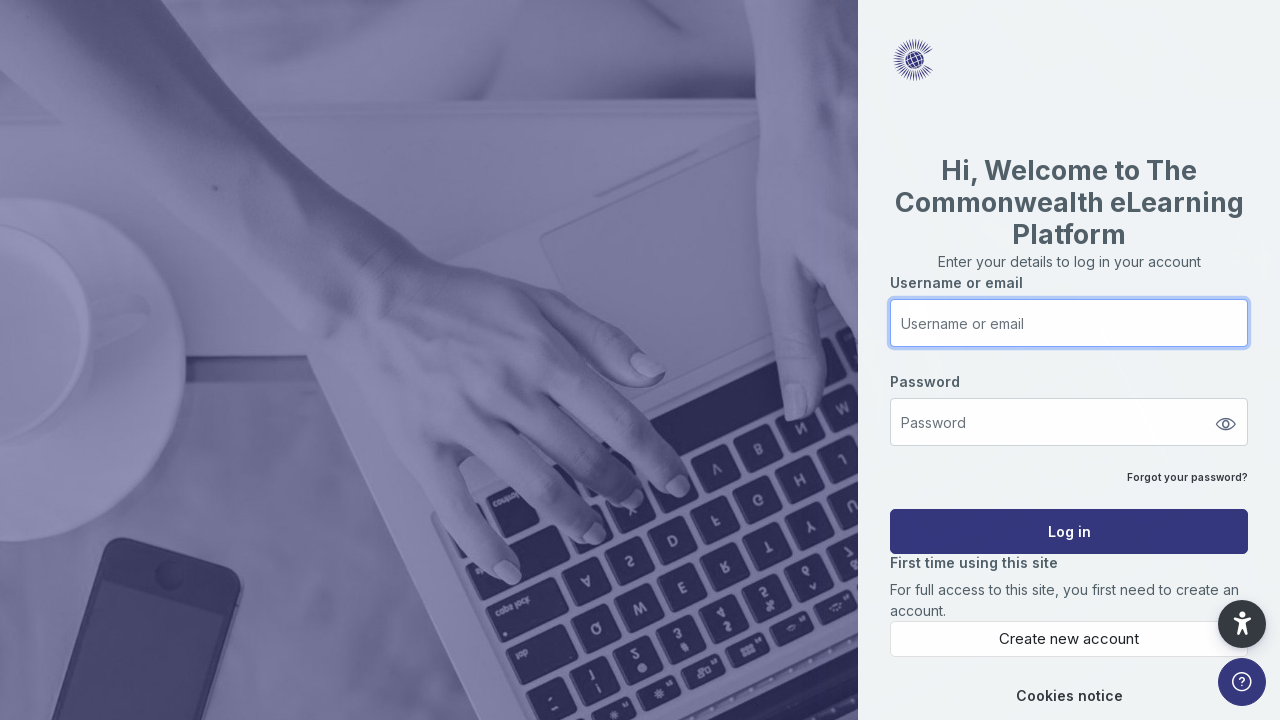

--- FILE ---
content_type: text/html; charset=utf-8
request_url: https://cwlearn.commonwealth.int/login/index.php
body_size: 6889
content:
<!DOCTYPE html>

<html  dir="ltr" lang="en" xml:lang="en">
<head>
    <title>Log in to the site | The Commonwealth eLearning Platform</title>
    <link rel="shortcut icon" href="//cwlearn.commonwealth.int/pluginfile.php/1/theme_remui/faviconurl/1748010121/MicrosoftTeams-image%20%285%29%20%281%29.png" />
    <meta http-equiv="Content-Type" content="text/html; charset=utf-8" />
<meta name="keywords" content="moodle, Log in to the site | The Commonwealth eLearning Platform" />
<link rel="stylesheet" type="text/css" href="https://cwlearn.commonwealth.int/theme/yui_combo.php?rollup/3.18.1/yui-moodlesimple-min.css" /><script id="firstthemesheet" type="text/css">/** Required in order to fix style inclusion problems in IE with YUI **/</script><link rel="stylesheet" type="text/css" href="https://cwlearn.commonwealth.int/theme/styles.php/remui/1748010121_1/all" />
<script>
//<![CDATA[
var M = {}; M.yui = {};
M.pageloadstarttime = new Date();
M.cfg = {"wwwroot":"https:\/\/cwlearn.commonwealth.int","apibase":"https:\/\/cwlearn.commonwealth.int\/r.php\/api","homeurl":{},"sesskey":"MuzNGhTd8P","sessiontimeout":"7200","sessiontimeoutwarning":1200,"themerev":"1748010121","slasharguments":1,"theme":"remui","iconsystemmodule":"core\/icon_system_fontawesome","jsrev":"1748010121","admin":"admin","svgicons":true,"usertimezone":"Europe\/London","language":"en","courseId":1,"courseContextId":2,"contextid":1,"contextInstanceId":0,"langrev":1748010121,"templaterev":"1748010121","siteId":1,"userId":0};var yui1ConfigFn = function(me) {if(/-skin|reset|fonts|grids|base/.test(me.name)){me.type='css';me.path=me.path.replace(/\.js/,'.css');me.path=me.path.replace(/\/yui2-skin/,'/assets/skins/sam/yui2-skin')}};
var yui2ConfigFn = function(me) {var parts=me.name.replace(/^moodle-/,'').split('-'),component=parts.shift(),module=parts[0],min='-min';if(/-(skin|core)$/.test(me.name)){parts.pop();me.type='css';min=''}
if(module){var filename=parts.join('-');me.path=component+'/'+module+'/'+filename+min+'.'+me.type}else{me.path=component+'/'+component+'.'+me.type}};
YUI_config = {"debug":false,"base":"https:\/\/cwlearn.commonwealth.int\/lib\/yuilib\/3.18.1\/","comboBase":"https:\/\/cwlearn.commonwealth.int\/theme\/yui_combo.php?","combine":true,"filter":null,"insertBefore":"firstthemesheet","groups":{"yui2":{"base":"https:\/\/cwlearn.commonwealth.int\/lib\/yuilib\/2in3\/2.9.0\/build\/","comboBase":"https:\/\/cwlearn.commonwealth.int\/theme\/yui_combo.php?","combine":true,"ext":false,"root":"2in3\/2.9.0\/build\/","patterns":{"yui2-":{"group":"yui2","configFn":yui1ConfigFn}}},"moodle":{"name":"moodle","base":"https:\/\/cwlearn.commonwealth.int\/theme\/yui_combo.php?m\/1748010121\/","combine":true,"comboBase":"https:\/\/cwlearn.commonwealth.int\/theme\/yui_combo.php?","ext":false,"root":"m\/1748010121\/","patterns":{"moodle-":{"group":"moodle","configFn":yui2ConfigFn}},"filter":null,"modules":{"moodle-core-dragdrop":{"requires":["base","node","io","dom","dd","event-key","event-focus","moodle-core-notification"]},"moodle-core-handlebars":{"condition":{"trigger":"handlebars","when":"after"}},"moodle-core-notification":{"requires":["moodle-core-notification-dialogue","moodle-core-notification-alert","moodle-core-notification-confirm","moodle-core-notification-exception","moodle-core-notification-ajaxexception"]},"moodle-core-notification-dialogue":{"requires":["base","node","panel","escape","event-key","dd-plugin","moodle-core-widget-focusafterclose","moodle-core-lockscroll"]},"moodle-core-notification-alert":{"requires":["moodle-core-notification-dialogue"]},"moodle-core-notification-confirm":{"requires":["moodle-core-notification-dialogue"]},"moodle-core-notification-exception":{"requires":["moodle-core-notification-dialogue"]},"moodle-core-notification-ajaxexception":{"requires":["moodle-core-notification-dialogue"]},"moodle-core-event":{"requires":["event-custom"]},"moodle-core-chooserdialogue":{"requires":["base","panel","moodle-core-notification"]},"moodle-core-lockscroll":{"requires":["plugin","base-build"]},"moodle-core-actionmenu":{"requires":["base","event","node-event-simulate"]},"moodle-core-maintenancemodetimer":{"requires":["base","node"]},"moodle-core-blocks":{"requires":["base","node","io","dom","dd","dd-scroll","moodle-core-dragdrop","moodle-core-notification"]},"moodle-core_availability-form":{"requires":["base","node","event","event-delegate","panel","moodle-core-notification-dialogue","json"]},"moodle-course-dragdrop":{"requires":["base","node","io","dom","dd","dd-scroll","moodle-core-dragdrop","moodle-core-notification","moodle-course-coursebase","moodle-course-util"]},"moodle-course-util":{"requires":["node"],"use":["moodle-course-util-base"],"submodules":{"moodle-course-util-base":{},"moodle-course-util-section":{"requires":["node","moodle-course-util-base"]},"moodle-course-util-cm":{"requires":["node","moodle-course-util-base"]}}},"moodle-course-management":{"requires":["base","node","io-base","moodle-core-notification-exception","json-parse","dd-constrain","dd-proxy","dd-drop","dd-delegate","node-event-delegate"]},"moodle-course-categoryexpander":{"requires":["node","event-key"]},"moodle-form-dateselector":{"requires":["base","node","overlay","calendar"]},"moodle-form-shortforms":{"requires":["node","base","selector-css3","moodle-core-event"]},"moodle-question-chooser":{"requires":["moodle-core-chooserdialogue"]},"moodle-question-searchform":{"requires":["base","node"]},"moodle-availability_completion-form":{"requires":["base","node","event","moodle-core_availability-form"]},"moodle-availability_date-form":{"requires":["base","node","event","io","moodle-core_availability-form"]},"moodle-availability_grade-form":{"requires":["base","node","event","moodle-core_availability-form"]},"moodle-availability_group-form":{"requires":["base","node","event","moodle-core_availability-form"]},"moodle-availability_grouping-form":{"requires":["base","node","event","moodle-core_availability-form"]},"moodle-availability_profile-form":{"requires":["base","node","event","moodle-core_availability-form"]},"moodle-mod_assign-history":{"requires":["node","transition"]},"moodle-mod_customcert-rearrange":{"requires":["dd-delegate","dd-drag"]},"moodle-mod_quiz-dragdrop":{"requires":["base","node","io","dom","dd","dd-scroll","moodle-core-dragdrop","moodle-core-notification","moodle-mod_quiz-quizbase","moodle-mod_quiz-util-base","moodle-mod_quiz-util-page","moodle-mod_quiz-util-slot","moodle-course-util"]},"moodle-mod_quiz-autosave":{"requires":["base","node","event","event-valuechange","node-event-delegate","io-form","datatype-date-format"]},"moodle-mod_quiz-util":{"requires":["node","moodle-core-actionmenu"],"use":["moodle-mod_quiz-util-base"],"submodules":{"moodle-mod_quiz-util-base":{},"moodle-mod_quiz-util-slot":{"requires":["node","moodle-mod_quiz-util-base"]},"moodle-mod_quiz-util-page":{"requires":["node","moodle-mod_quiz-util-base"]}}},"moodle-mod_quiz-quizbase":{"requires":["base","node"]},"moodle-mod_quiz-questionchooser":{"requires":["moodle-core-chooserdialogue","moodle-mod_quiz-util","querystring-parse"]},"moodle-mod_quiz-toolboxes":{"requires":["base","node","event","event-key","io","moodle-mod_quiz-quizbase","moodle-mod_quiz-util-slot","moodle-core-notification-ajaxexception"]},"moodle-mod_quiz-modform":{"requires":["base","node","event"]},"moodle-message_airnotifier-toolboxes":{"requires":["base","node","io"]},"moodle-editor_atto-rangy":{"requires":[]},"moodle-editor_atto-editor":{"requires":["node","transition","io","overlay","escape","event","event-simulate","event-custom","node-event-html5","node-event-simulate","yui-throttle","moodle-core-notification-dialogue","moodle-editor_atto-rangy","handlebars","timers","querystring-stringify"]},"moodle-editor_atto-plugin":{"requires":["node","base","escape","event","event-outside","handlebars","event-custom","timers","moodle-editor_atto-menu"]},"moodle-editor_atto-menu":{"requires":["moodle-core-notification-dialogue","node","event","event-custom"]},"moodle-report_eventlist-eventfilter":{"requires":["base","event","node","node-event-delegate","datatable","autocomplete","autocomplete-filters"]},"moodle-report_loglive-fetchlogs":{"requires":["base","event","node","io","node-event-delegate"]},"moodle-gradereport_history-userselector":{"requires":["escape","event-delegate","event-key","handlebars","io-base","json-parse","moodle-core-notification-dialogue"]},"moodle-qbank_editquestion-chooser":{"requires":["moodle-core-chooserdialogue"]},"moodle-tool_lp-dragdrop-reorder":{"requires":["moodle-core-dragdrop"]},"moodle-assignfeedback_editpdf-editor":{"requires":["base","event","node","io","graphics","json","event-move","event-resize","transition","querystring-stringify-simple","moodle-core-notification-dialog","moodle-core-notification-alert","moodle-core-notification-warning","moodle-core-notification-exception","moodle-core-notification-ajaxexception"]},"moodle-atto_accessibilitychecker-button":{"requires":["color-base","moodle-editor_atto-plugin"]},"moodle-atto_accessibilityhelper-button":{"requires":["moodle-editor_atto-plugin"]},"moodle-atto_align-button":{"requires":["moodle-editor_atto-plugin"]},"moodle-atto_bold-button":{"requires":["moodle-editor_atto-plugin"]},"moodle-atto_charmap-button":{"requires":["moodle-editor_atto-plugin"]},"moodle-atto_clear-button":{"requires":["moodle-editor_atto-plugin"]},"moodle-atto_collapse-button":{"requires":["moodle-editor_atto-plugin"]},"moodle-atto_emojipicker-button":{"requires":["moodle-editor_atto-plugin"]},"moodle-atto_emoticon-button":{"requires":["moodle-editor_atto-plugin"]},"moodle-atto_equation-button":{"requires":["moodle-editor_atto-plugin","moodle-core-event","io","event-valuechange","tabview","array-extras"]},"moodle-atto_h5p-button":{"requires":["moodle-editor_atto-plugin"]},"moodle-atto_html-codemirror":{"requires":["moodle-atto_html-codemirror-skin"]},"moodle-atto_html-button":{"requires":["promise","moodle-editor_atto-plugin","moodle-atto_html-beautify","moodle-atto_html-codemirror","event-valuechange"]},"moodle-atto_html-beautify":{},"moodle-atto_image-button":{"requires":["moodle-editor_atto-plugin"]},"moodle-atto_indent-button":{"requires":["moodle-editor_atto-plugin"]},"moodle-atto_italic-button":{"requires":["moodle-editor_atto-plugin"]},"moodle-atto_link-button":{"requires":["moodle-editor_atto-plugin"]},"moodle-atto_managefiles-button":{"requires":["moodle-editor_atto-plugin"]},"moodle-atto_managefiles-usedfiles":{"requires":["node","escape"]},"moodle-atto_media-button":{"requires":["moodle-editor_atto-plugin","moodle-form-shortforms"]},"moodle-atto_noautolink-button":{"requires":["moodle-editor_atto-plugin"]},"moodle-atto_orderedlist-button":{"requires":["moodle-editor_atto-plugin"]},"moodle-atto_recordrtc-button":{"requires":["moodle-editor_atto-plugin","moodle-atto_recordrtc-recording"]},"moodle-atto_recordrtc-recording":{"requires":["moodle-atto_recordrtc-button"]},"moodle-atto_rtl-button":{"requires":["moodle-editor_atto-plugin"]},"moodle-atto_strike-button":{"requires":["moodle-editor_atto-plugin"]},"moodle-atto_subscript-button":{"requires":["moodle-editor_atto-plugin"]},"moodle-atto_superscript-button":{"requires":["moodle-editor_atto-plugin"]},"moodle-atto_table-button":{"requires":["moodle-editor_atto-plugin","moodle-editor_atto-menu","event","event-valuechange"]},"moodle-atto_title-button":{"requires":["moodle-editor_atto-plugin"]},"moodle-atto_underline-button":{"requires":["moodle-editor_atto-plugin"]},"moodle-atto_undo-button":{"requires":["moodle-editor_atto-plugin"]},"moodle-atto_unorderedlist-button":{"requires":["moodle-editor_atto-plugin"]}}},"gallery":{"name":"gallery","base":"https:\/\/cwlearn.commonwealth.int\/lib\/yuilib\/gallery\/","combine":true,"comboBase":"https:\/\/cwlearn.commonwealth.int\/theme\/yui_combo.php?","ext":false,"root":"gallery\/1748010121\/","patterns":{"gallery-":{"group":"gallery"}}}},"modules":{"core_filepicker":{"name":"core_filepicker","fullpath":"https:\/\/cwlearn.commonwealth.int\/lib\/javascript.php\/1748010121\/repository\/filepicker.js","requires":["base","node","node-event-simulate","json","async-queue","io-base","io-upload-iframe","io-form","yui2-treeview","panel","cookie","datatable","datatable-sort","resize-plugin","dd-plugin","escape","moodle-core_filepicker","moodle-core-notification-dialogue"]},"core_comment":{"name":"core_comment","fullpath":"https:\/\/cwlearn.commonwealth.int\/lib\/javascript.php\/1748010121\/comment\/comment.js","requires":["base","io-base","node","json","yui2-animation","overlay","escape"]}},"logInclude":[],"logExclude":[],"logLevel":null};
M.yui.loader = {modules: {}};

//]]>
</script>

<!-- Google tag (gtag.js) -->
<script async src="https://www.googletagmanager.com/gtag/js?id=G-R12D9CEPJ0"></script>
<script>
  window.dataLayer = window.dataLayer || [];
  function gtag(){dataLayer.push(arguments);}
  gtag('js', new Date());

  gtag('config', 'G-R12D9CEPJ0');
</script><meta name="robots" content="noindex" />
    <meta name="viewport" content="width=device-width, initial-scale=1.0">
    <style>
            @import "https://fonts.googleapis.com/css?family=Trebuchet:100,200,300,400,500,600,700,800,900";
            @import "https://fonts.googleapis.com/css?family=Inter:100,200,300,400,500,600,700,800,900";
    </style>
</head>

<body  id="page-login-index" class="format-site  path-login chrome dir-ltr lang-en yui-skin-sam yui3-skin-sam cwlearn-commonwealth-int pagelayout-login course-1 context-1 notloggedin theme main-area-bg loginright">
<div class="toast-wrapper mx-auto py-0 fixed-top" role="status" aria-live="polite"></div>

<div id="page-wrapper">

    <div>
    <a class="sr-only sr-only-focusable" href="#maincontent">Skip to main content</a>
</div><script src="https://cwlearn.commonwealth.int/lib/javascript.php/1748010121/lib/polyfills/polyfill.js"></script>
<script src="https://cwlearn.commonwealth.int/theme/yui_combo.php?rollup/3.18.1/yui-moodlesimple-min.js"></script><script src="https://cwlearn.commonwealth.int/lib/javascript.php/1748010121/lib/javascript-static.js"></script>
<script>
//<![CDATA[
document.body.className += ' jsenabled';
//]]>
</script>



    <div id="page" class="container-fluid mt-0">
        <div id="page-content" class="row">
            <div id="region-main-box" class="col-12">
                <section id="region-main" class="col-12 h-100" aria-label="Content">
                <div class="login-wrapper">
                    <div class="login-container">
                        <div class="logo-area r-mb-16">
                                    <img src="//cwlearn.commonwealth.int/pluginfile.php/1/theme_remui/loginpanellogo/1748010121/192x192.png" class="navbar-brand-logo logo">



                        </div>
                        <div role="main"><span id="maincontent"></span><div class="loginform d-flex flex-column flex-gap-8">
    <div class="login-welcome-wrapper d-flex flex-column flex-gap-1 text-center">
        <h2 class="h-bold-3 m-0">
            Hi, Welcome to The Commonwealth eLearning Platform
        </h2>
        <p class="para-regular-3 m-0">Enter your details to log in your account</p>
    </div>
        <a href="https://cwlearn.commonwealth.int/login/signup.php" class="sr-only">Skip to create new account</a>
    <form class="login-form" action="https://cwlearn.commonwealth.int/login/index.php" method="post" id="login">
        <input type="hidden" name="logintoken" value="hkACI8WVxBkAz5K7Q2i9ehG240lckHkD">
        <div class="login-form-username form-group">
            <label for="username" class="sr-only">
                    Username or email
            </label>
            <label class="text-link-semibold form-label-color" tabindex="-1">
                    Username or email
            </label>
            <input type="text" name="username" id="username" class="form-control form-control-lg" value="" placeholder="Username or email" autocomplete="username">
        </div>
        <div class="login-form-password form-group">
            <label for="password" class="sr-only">Password</label>
            <label class="text-link-semibold form-label-color" tabindex="-1">
                Password
            </label>
            <div class="position-relative password-field-eye">
                <input type="password" name="password" id="password" value="" class="form-control form-control-lg" placeholder="Password" autocomplete="current-password">
                <span class="edw-icon edw-icon-Show show-password-icon"></span>
            </div>
        </div>
        <div class="login-form-forgotpassword form-group text-right small-info-semibold">
            <a href="https://cwlearn.commonwealth.int/login/forgot_password.php">Forgot your password?</a>
        </div>
        <div class="login-form-submit form-group">
            <button class="btn btn-primary btn-lg btn-block" type="submit" id="loginbtn">Log in</button>
        </div>
    </form>

    <div>
        <div class="login-instructions">
            <h2 class="login-heading text-link-semibold form-label-color">First time using this site</h2>
            For full access to this site, you first need to create an account.
        </div>
        <div class="login-signup">
            <a class="btn btn-secondary btn-block" href="https://cwlearn.commonwealth.int/login/signup.php">Create new account</a>
        </div>
    </div>
    <div class="d-flex justify-content-center flex-gap-8 cookies-section">
        <a class="text-link-semibold" href="#"  data-modal="alert" data-modal-title-str='["cookiesenabled", "core"]'  data-modal-content-str='["cookiesenabled_help_html", "core"]'>Cookies notice</a>
    </div>
</div></div>
                    </div>
                    <div class="login-description-container">
                    </div>
                </div>
                </section>
            </div>
        </div>
    </div>
    
    <footer id="page-footer" class="footer-popover ">
        <div class="footer-container container">
            <div class="floating-buttons-wrapper">
                <button id="gotop" class="btn btn-primary btn-floating d-none" aria-label="Go top" role="button" title="Go top">
                    <span class="edw-icon edw-icon-UpArrow"></span>
                    <span class="btn-floating-text">Go top</span>
                </button>
    
    
                <button class="btn btn-primary btn-floating d-none d-md-flex moodlehelpbtn" data-action="footer-popover" aria-label="Show footer" data-region="footer-container-popover" >
                    <span class="edw-icon edw-icon-Cancel"></span>
                    <span class="edw-icon edw-icon-Help"></span>
                    <span class="btn-floating-text">Moodle Help</span>
                </button>
    
            </div>
            <div class="footer-content-popover container" data-region="footer-content-popover">
                <div class="footer-section ">
                    <!--
                    -->
    
    
                        <div class="footer-popover-section-links"><div class="popover-icon-wrapper"><span><i class="icon fa edw-icon edw-icon-Email fa-fw " aria-hidden="true"  ></i></span></div><a href="https://cwlearn.commonwealth.int/user/contactsitesupport.php">Contact site support</a></div>
                </div>
                <div class="footer-section">
                    <div class="logininfo">
                        <div class="logininfo">You are not logged in.</div>
                    </div>
                    <div class="tool_usertours-resettourcontainer">
                    </div>
    
                    
                    <script>
//<![CDATA[
var require = {
    baseUrl : 'https://cwlearn.commonwealth.int/lib/requirejs.php/1748010121/',
    // We only support AMD modules with an explicit define() statement.
    enforceDefine: true,
    skipDataMain: true,
    waitSeconds : 0,

    paths: {
        jquery: 'https://cwlearn.commonwealth.int/lib/javascript.php/1748010121/lib/jquery/jquery-3.7.1.min',
        jqueryui: 'https://cwlearn.commonwealth.int/lib/javascript.php/1748010121/lib/jquery/ui-1.13.2/jquery-ui.min',
        jqueryprivate: 'https://cwlearn.commonwealth.int/lib/javascript.php/1748010121/lib/requirejs/jquery-private'
    },

    // Custom jquery config map.
    map: {
      // '*' means all modules will get 'jqueryprivate'
      // for their 'jquery' dependency.
      '*': { jquery: 'jqueryprivate' },

      // 'jquery-private' wants the real jQuery module
      // though. If this line was not here, there would
      // be an unresolvable cyclic dependency.
      jqueryprivate: { jquery: 'jquery' }
    }
};

//]]>
</script>
<script src="https://cwlearn.commonwealth.int/lib/javascript.php/1748010121/lib/requirejs/require.min.js"></script>
<script>
//<![CDATA[
M.util.js_pending("core/first");
require(['core/first'], function() {
require(['core/prefetch'])
;
M.util.js_pending('filter_mathjaxloader/loader'); require(['filter_mathjaxloader/loader'], function(amd) {amd.configure({"mathjaxconfig":"\nMathJax.Hub.Config({\n    config: [\"Accessible.js\", \"Safe.js\"],\n    errorSettings: { message: [\"!\"] },\n    skipStartupTypeset: true,\n    messageStyle: \"none\"\n});\n","lang":"en"}); M.util.js_complete('filter_mathjaxloader/loader');});;
require(["media_videojs/loader"], function(loader) {
    loader.setUp('en');
});;
M.util.js_pending('theme_remui/edw_aw_helper'); require(['theme_remui/edw_aw_helper'], function(amd) {amd.init(false, null, false); M.util.js_complete('theme_remui/edw_aw_helper');});;

require(['theme_remui/footer-popover'], function(FooterPopover) {
    FooterPopover.init();
});



;

M.util.js_pending('theme_remui/loader');
require(['theme_remui/loader'], function() {
  M.util.js_complete('theme_remui/loader');
    var summaryheight = $('.login-description-content').height();

    if (summaryheight > 295 && $(window).width() < 576) {
        $('.login-description').find('#readmorebtn').removeClass('d-none');
        $('.login-description-content').addClass('summary-collapsed').removeClass('summary-expanded');
    }
    $('.login-description #readmorebtn').on('click', function() {
        $('.login-description-content').addClass('summary-expanded').removeClass('summary-collapsed');
        $('.login-description').find('#readmorebtn').addClass('d-none');
        $('.login-description').find('#readlessbtn').removeClass('d-none');
    });
    $('.login-description #readlessbtn').on('click', function () {
        $('.login-description-content').addClass('summary-collapsed').removeClass('summary-expanded');
        $('.login-description').find('#readmorebtn').removeClass('d-none');
        $('.login-description').find('#readlessbtn').addClass('d-none');
    });
});
;

            var userNameField = document.getElementById('username');
            if (userNameField.value.length == 0) {
                userNameField.focus();
            } else {
                document.getElementById('password').focus();
            }
    require(['core_form/submit'], function(Submit) {
        Submit.init("loginbtn");
        Submit.init("loginguestbtn");
    });
;
M.util.js_pending('core/notification'); require(['core/notification'], function(amd) {amd.init(1, []); M.util.js_complete('core/notification');});;
M.util.js_pending('core/log'); require(['core/log'], function(amd) {amd.setConfig({"level":"warn"}); M.util.js_complete('core/log');});;
M.util.js_pending('core/page_global'); require(['core/page_global'], function(amd) {amd.init(); M.util.js_complete('core/page_global');});;
M.util.js_pending('core/utility'); require(['core/utility'], function(amd) {M.util.js_complete('core/utility');});;
M.util.js_pending('core/storage_validation'); require(['core/storage_validation'], function(amd) {amd.init(null); M.util.js_complete('core/storage_validation');});
    M.util.js_complete("core/first");
});
//]]>
</script>
<script src="https://cdn.jsdelivr.net/npm/mathjax@2.7.9/MathJax.js?delayStartupUntil=configured"></script>
<script src="https://cwlearn.commonwealth.int/lib/javascript.php/1748010121/theme/remui/js/edw_aw.js"></script>
<script>
//<![CDATA[
M.str = {"moodle":{"lastmodified":"Last modified","name":"Name","error":"Error","info":"Information","yes":"Yes","no":"No","cancel":"Cancel","confirm":"Confirm","areyousure":"Are you sure?","closebuttontitle":"Close","unknownerror":"Unknown error","file":"File","url":"URL","collapseall":"Collapse all","expandall":"Expand all"},"repository":{"type":"Type","size":"Size","invalidjson":"Invalid JSON string","nofilesattached":"No files attached","filepicker":"File picker","logout":"Logout","nofilesavailable":"No files available","norepositoriesavailable":"Sorry, none of your current repositories can return files in the required format.","fileexistsdialogheader":"File exists","fileexistsdialog_editor":"A file with that name has already been attached to the text you are editing.","fileexistsdialog_filemanager":"A file with that name has already been attached","renameto":"Rename to \"{$a}\"","referencesexist":"There are {$a} links to this file","select":"Select"},"admin":{"confirmdeletecomments":"Are you sure you want to delete the selected comment(s)?","confirmation":"Confirmation"},"theme_remui":{"disable-aw-for-me":"Disable accessibility tool for me ","enable-aw-for-me":"Enable accessibility tool for me ","enable-aw-for-me-notice":"Accessibility tool is enabled.","disable-aw-for-me-notice":"Accessibility tool is disabled."},"debug":{"debuginfo":"Debug info","line":"Line","stacktrace":"Stack trace"},"langconfig":{"labelsep":": "}};
//]]>
</script>
<script>
//<![CDATA[
var remuiFontSelect = "2";var remuiFontName = "Trebuchet";
//]]>
</script>
<script>
//<![CDATA[
(function() {M.util.help_popups.setup(Y);
 M.util.js_pending('random696a6183637c12'); Y.on('domready', function() { M.util.js_complete("init");  M.util.js_complete('random696a6183637c12'); });
})();
//]]>
</script>

    
                </div>
                <div class="footer-section ">
                    <div class="footer-poweredby">Powered by <a href="https://moodle.com">Moodle</a></div>
    
                </div>
            </div>
            <div class="footer-mainsection-wrapper">
                
                <div class="footerdata">
                </div>
                <hr class="d-block mb-0">
            </div>
            <div class="footer-secondarysection-wrapper">
            </div>
            
        </div>
    </footer>
    
</div>


</body></html>

--- FILE ---
content_type: application/javascript; charset=utf-8
request_url: https://cwlearn.commonwealth.int/lib/javascript.php/1748010121/theme/remui/js/edw_aw.js
body_size: 22387
content:

/*!
 * Sienna Accessibility Widget v1.1
 * (c) 2024 Benny Luk
 * License: GNU
 * Home Page : https://accessibility-widget.pages.dev/
 * Repository: git+https://github.com/bennyluk/Sienna-Accessibility-Widget.git
 *
 */
(()=>{"use strict";var t=function(){return((t=Object.assign||function(t){for(var e,i=1,n=arguments.length;i<n;i++)
for(var a in(e=arguments[i]))Object.prototype.hasOwnProperty.call(e,a)&&(t[a]=e[a]);return t}),t.apply(this,arguments));},e={},i="asw";function n(i){var n=t(t({},e),{states:t(t({},e.states),i)});return a(n),n}
function a(n){(e=t(t({},e),n)),(function(t,e,i){var n=new Date();n.setTime(n.getTime()+24*i*60*60*1e3);var a="expires="+n.toUTCString();document.cookie=t+"="+e+";"+a+";path=/"})(i,JSON.stringify(e))}
function o(t){var i;return null===(i=null==e?void 0:e.states)||void 0===i?void 0:i[t]}
function s(t){if((void 0===t&&(t=!0),t))return e;var n=(function(t){for(var e=t+"=",i=decodeURIComponent(document.cookie).split(";"),n=0;n<i.length;n++){for(var a=i[n];" "==a.charAt(0);)a=a.substring(1);if(0==a.indexOf(e))return a.substring(e.length,a.length);}
return""})(i);return n&&(e=JSON.parse(n)),e}
function r(t){void 0===t&&(t=1),document.querySelectorAll("h1,h2,h3,h4,h5,h6,p,a,dl,dt,li,ol,th,td,span,blockquote,.asw-text").forEach(function(e){var i;if(!e.classList.contains("material-icons")&&!e.classList.contains("fa")){var n=Number(null!==(i=e.getAttribute("data-asw-orgFontSize"))&&void 0!==i?i:0);n||((n=parseInt(window.getComputedStyle(e).getPropertyValue("font-size"))),e.setAttribute("data-asw-orgFontSize",String(n)));var a=n*t;e.style["font-size"]=a+"px"}});var e=document.querySelector(".asw-amount");e&&(e.innerText="".concat((100*t).toFixed(0),"%"))}
function l(t){var e=t.id,i=t.css;if(i){var n=document.getElementById(e||"")||document.createElement("style");(n.innerHTML=i),n.id||((n.id=e),document.head.appendChild(n))}}
var c=["-o-","-ms-","-moz-","-webkit-",""],g=["filter"];function u(t){var e,i="";return(t&&((i+=(function(t){var e="";if(t){var i=function(i){(g.includes(i)?c:[""]).forEach(function(n){e+="".concat(n).concat(i,":").concat(t[i]," !important;")})};for(var n in t)i(n);}
return e})(t.styles)).length&&t.selector&&(i=(function(t){var e=t.selector,i=t.childrenSelector,n=void 0===i?[""]:i,a=t.css,o="";return(n.forEach(function(t){o+="".concat(e," ").concat(t,"{").concat(a,"}")}),o)})({selector:t.selector,childrenSelector:t.childrenSelector,css:i})),(i+=null!==(e=t.css)&&void 0!==e?e:"")),i)}
function d(t){var e,i=t.id,n=void 0===i?"":i,a=t.enable,o=void 0!==a&&a,s="asw-".concat(n);o?l({css:u(t),id:s}):null===(e=document.getElementById(s))||void 0===e||e.remove();document.documentElement.classList.toggle(s,o)}
var h=function(t,e,i){if(i||2===arguments.length)
for(var n,a=0,o=e.length;a<o;a++)(!n&&a in e)||(n||(n=Array.prototype.slice.call(e,0,a)),(n[a]=e[a]));return t.concat(n||Array.prototype.slice.call(e))},p=["","*:not(.material-icons, .icon, .edw-icon,.asw-menu,.asw-menu *, button.emoji-button, .info-about-box-wrapper p)"],m=["h1","h2","h3","h4","h5","h6",".wsite-headline",".wsite-content-title"],v=h(h([],m,!0),["img","p:not(.info-about-box-wrapper p)","i:not(.fa,.edw-icon,.icon)","svg","a","button:not(.asw-btn, .fa)","label","li","ol"],!1),contrastselectors_m=["h1","h2:not(.single-card.dark h2.sectionname)","h3","h4:not(.wd-camp-text)","h5","h6",".wsite-headline",".wsite-content-title"],contrastselectors=h(h([],contrastselectors_m,!0),["img:not(.expande-icon,,.collaps-icon,.questionflagimage,.activityicon, .qtype img, .choicelist .option-icon img,.navbar-brand-logo,.icon, .btn-icon img, .slider img.slide, .card-icon img, .icon-card img, .icon-box img, .icon img, .slider-sec-1 img, .btn-submitedit img, .edw-nav-icon-img, [class^='section-footer'] img, [class^='pattern'], .logo-box img,.epb-img-icon)","p:not(.section-feature-design-8 .name, .single-card.dark p, .section-team-design-5 p.name, .section-team-design-5 p.desc)","i:not(.fa,.edw-icon,.icon)","button .fa","a .edw-icon","a span:not(.thispageholder)","a .fa","svg:not(:has(image))",".social-icons-container.box-icon img","a:not(.edw-container .link-ref,.view-course-url,.blockurl,.aabtn,:empty, .edw-slide-control, :has(img), .single-card.dark a.align-middle)","button:not(.asw-btn, :has(image), :has(img), .subscribe-btn)","button .edw-icon",".asw-menu-btn .edw-icon",".btn-floating-text",".region-name-text","label:not(label[for^='item_qtype'])","li:not(.section, .section-summary, .subsection, .carousel-indicators li)","ol:not(.edw-carousel-indicators, .carousel-indicators)","ul:not(.course-content ul)",".recent-forums a div.text_to_html",".activity-availability div.expanded-content","td:not(.qtype)","tr","tr th","tr th span",".lesson-date-wrapper *","span.categoryname","span.feedback-text","span.availability-excerpt",".categoryfilter span","#feedback-highlighter span",".breadcrumb-item span",".testimonial-user-name",".toast-wrapper *",".stat-block .inner span",".popover-region-toggle",".popover-region-toggle .icon",".que .state",".que .grade","label span.typename",".edw-nav-tab-text",".edw-card-content-head",".faq-card .card-heading span"],!1),b={"dark-contrast":{styles:{color:"#FFF",fill:"#FFF","background-color":"#000"},childrenSelector:contrastselectors},"light-contrast":{styles:{color:"#000",fill:"#000","background-color":"#FFF"},childrenSelector:contrastselectors},"high-contrast":{styles:{filter:"contrast(125%)"}},"high-saturation":{styles:{filter:"saturate(200%)"}},"low-saturation":{styles:{filter:"saturate(50%)"}},monochrome:{styles:{filter:"grayscale(100%)"}},};var S=function(){return((S=Object.assign||function(t){for(var e,i=1,n=arguments.length;i<n;i++)
for(var a in(e=arguments[i]))Object.prototype.hasOwnProperty.call(e,a)&&(t[a]=e[a]);return t}),S.apply(this,arguments));};function w(){var t=s().states.contrast,e="",i=b[t];i&&(e=u(S(S({},i),{selector:"html.aws-filter"}))),l({css:e,id:"asw-filter-style"}),document.documentElement.classList.toggle("aws-filter",Boolean(t))}
var y=function(){return((y=Object.assign||function(t){for(var e,i=1,n=arguments.length;i<n;i++)
for(var a in(e=arguments[i]))Object.prototype.hasOwnProperty.call(e,a)&&(t[a]=e[a]);return t}),y.apply(this,arguments));},f={id:"stop-animations",selector:"html",childrenSelector:["*","*::before","*::after"],styles:{transition:"none","animation-fill-mode":"forwards","animation-iteration-count":"1","animation-duration":".01s"}};var k=function(){return((k=Object.assign||function(t){for(var e,i=1,n=arguments.length;i<n;i++)
for(var a in(e=arguments[i]))Object.prototype.hasOwnProperty.call(e,a)&&(t[a]=e[a]);return t}),k.apply(this,arguments));},A={id:"readable-font",selector:"html",childrenSelector:(function(t,e,i){if(i||2===arguments.length)
for(var n,a=0,o=e.length;a<o;a++)(!n&&a in e)||(n||(n=Array.prototype.slice.call(e,0,a)),(n[a]=e[a]));return t.concat(n||Array.prototype.slice.call(e))})(["","strong,.user-desc-lastseen-wrapper,.progress-data-wrapper,.progressbar-text-wrapper",".profile-info-item-wrapper","*:not(.material-icons,.fa,fa-*,.edw-icon)","span:not(.material-icons,.fa,.edw-icon,.icon)","td","tr","#course-stats",".edw-stats-wrapper","span.categoryname",".edwiser-categories *:not(i.fa)",".edwiser-courses *:not(i.fa)",".review-approval-container",".lesson-date-wrapper",".modal-dialog",".toast-message",'.popover-region-content'],v,!0),styles:{"font-family":"OpenDyslexic3,Comic Sans MS,Arial,Helvetica,sans-serif"},css:'@font-face {font-family: OpenDyslexic3;src: url("https://website-widgets.pages.dev/fonts/OpenDyslexic3-Regular.woff") format("woff"), url("https://website-widgets.pages.dev/fonts/OpenDyslexic3-Regular.ttf") format("truetype");}',};var C=function(){return((C=Object.assign||function(t){for(var e,i=1,n=arguments.length;i<n;i++)
for(var a in(e=arguments[i]))Object.prototype.hasOwnProperty.call(e,a)&&(t[a]=e[a]);return t}),C.apply(this,arguments));},L={id:"big-cursor",selector:"body",childrenSelector:["*"],styles:{cursor:"url(\"data:image/svg+xml,%3Csvg xmlns='http://www.w3.org/2000/svg' width='98px' height='98px' viewBox='0 0 48 48'%3E%3Cpath fill='%23E0E0E0' d='M27.8 39.7c-.1 0-.2 0-.4-.1s-.4-.3-.6-.5l-3.7-8.6-4.5 4.2c-.1.2-.3.3-.6.3-.1 0-.3 0-.4-.1-.3-.1-.6-.5-.6-.9V12c0-.4.2-.8.6-.9.1-.1.3-.1.4-.1.2 0 .5.1.7.3l16 15c.3.3.4.7.3 1.1-.1.4-.5.6-.9.7l-6.3.6 3.9 8.5c.1.2.1.5 0 .8-.1.2-.3.5-.5.6l-2.9 1.3c-.2-.2-.4-.2-.5-.2z'/%3E%3Cpath fill='%23212121' d='m18 12 16 15-7.7.7 4.5 9.8-2.9 1.3-4.3-9.9L18 34V12m0-2c-.3 0-.5.1-.8.2-.7.3-1.2 1-1.2 1.8v22c0 .8.5 1.5 1.2 1.8.3.2.6.2.8.2.5 0 1-.2 1.4-.5l3.4-3.2 3.1 7.3c.2.5.6.9 1.1 1.1.2.1.5.1.7.1.3 0 .5-.1.8-.2l2.9-1.3c.5-.2.9-.6 1.1-1.1.2-.5.2-1.1 0-1.5l-3.3-7.2 4.9-.4c.8-.1 1.5-.6 1.7-1.3.3-.7.1-1.6-.5-2.1l-16-15c-.3-.5-.8-.7-1.3-.7z'/%3E%3C/svg%3E\") 40 15, auto",},};var F=function(){return((F=Object.assign||function(t){for(var e,i=1,n=arguments.length;i<n;i++)
for(var a in(e=arguments[i]))Object.prototype.hasOwnProperty.call(e,a)&&(t[a]=e[a]);return t}),F.apply(this,arguments));},x={id:"highlight-title",selector:"html",childrenSelector:m,styles:{outline:"2px solid #0048ff","outline-offset":"2px"}};const H='<style>.asw-rg{position:fixed;top:0;left:0;right:0;width:100%;height:0;pointer-events:none;background-color:rgba(0,0,0,.8);z-index:1000000}</style> <div class="asw-rg asw-rg-top"></div> <div class="asw-rg asw-rg-bottom" style="top:auto;bottom:0"></div>';var z=function(){return((z=Object.assign||function(t){for(var e,i=1,n=arguments.length;i<n;i++)
for(var a in(e=arguments[i]))Object.prototype.hasOwnProperty.call(e,a)&&(t[a]=e[a]);return t}),z.apply(this,arguments));},j={id:"highlight-links",selector:"html",childrenSelector:["a[href]"],styles:{outline:"2px solid #0048ff","outline-offset":"2px"}};var M=function(){return((M=Object.assign||function(t){for(var e,i=1,n=arguments.length;i<n;i++)
for(var a in(e=arguments[i]))Object.prototype.hasOwnProperty.call(e,a)&&(t[a]=e[a]);return t}),M.apply(this,arguments));},D={id:"letter-spacing",selector:"html",childrenSelector:p,styles:{"letter-spacing":"2px"}};var R=function(){return((R=Object.assign||function(t){for(var e,i=1,n=arguments.length;i<n;i++)
for(var a in(e=arguments[i]))Object.prototype.hasOwnProperty.call(e,a)&&(t[a]=e[a]);return t}),R.apply(this,arguments));},O={id:"line-height",selector:"html",childrenSelector:p,styles:{"line-height":"3"}};var T=function(){return((T=Object.assign||function(t){for(var e,i=1,n=arguments.length;i<n;i++)
for(var a in(e=arguments[i]))Object.prototype.hasOwnProperty.call(e,a)&&(t[a]=e[a]);return t}),T.apply(this,arguments));},B={id:"font-weight",selector:"html",childrenSelector:p,styles:{"font-weight":"700"}};function P(){var t,e=s().states;void 0===(t=e["highlight-title"])&&(t=!1),d(F(F({},x),{enable:t})),(function(t){void 0===t&&(t=!1),d(z(z({},j),{enable:t}))})(e["highlight-links"]),(function(t){void 0===t&&(t=!1),d(M(M({},D),{enable:t}))})(e["letter-spacing"]),(function(t){void 0===t&&(t=!1),d(R(R({},O),{enable:t}))})(e["line-height"]),(function(t){void 0===t&&(t=!1),d(T(T({},B),{enable:t}))})(e["font-weight"]),(function(t){void 0===t&&(t=!1),d(k(k({},A),{enable:t}))})(e["readable-font"]),(function(t){void 0===t&&(t=!1);var e=document.querySelector(".asw-rg-container");if(t){if(!e){(e=document.createElement("div")).setAttribute("class","asw-rg-container"),(e.innerHTML=H);var i=e.querySelector(".asw-rg-top"),n=e.querySelector(".asw-rg-bottom");(window.__asw__onScrollReadableGuide=function(t){(i.style.height=t.clientY-20+"px"),(n.style.height=window.innerHeight-t.clientY-40+"px")}),document.addEventListener("mousemove",window.__asw__onScrollReadableGuide,{passive:!1}),document.body.appendChild(e)}}else e&&e.remove(),window.__asw__onScrollReadableGuide&&(document.removeEventListener("mousemove",window.__asw__onScrollReadableGuide),delete window.__asw__onScrollReadableGuide)})(e["readable-guide"]),(function(t){void 0===t&&(t=!1),d(y(y({},f),{enable:t}))})(e["stop-animations"]),(function(t){void 0===t&&(t=!1),d(C(C({},L),{enable:t}))})(e["big-cursor"])}
function V(){var t=s().states;r((null==t?void 0:t.fontSize)||1),P(),w()}
const I='<style>.asw-menu,.asw-widget{-webkit-user-select:none;-moz-user-select:none;-ms-user-select:none;user-select:none;font-weight:400;-webkit-font-smoothing:antialiased}.asw-menu *,.asw-widget *{box-sizing:border-box!important}.asw-menu-btn{position:fixed;z-index:500000;left:30px;bottom:30px;box-shadow:0 5px 15px 0 rgb(37 44 97 / 15%),0 2px 4px 0 rgb(93 100 148 / 20%);transition:transform .2s ease;border-radius:50%;align-items:center;justify-content:center;width:58px;height:58px;display:flex;cursor:pointer;text-decoration:none!important;}.asw-menu-btn svg{width:36px;height:36px;min-height:36px;min-width:36px;max-width:36px;max-height:36px;background:0 0!important}.asw-menu-btn:hover{transform:scale(1.05)}@media only screen and (max-width:768px){.asw-menu-btn{width:42px;height:42px}.asw-menu-btn svg{width:26px;height:26px;min-height:26px;min-width:26px;max-width:26px;max-height:26px}}</style> <div class="asw-widget"> <a href="https://accessibility-widget.pages.dev" target="_blank" class="asw-menu-btn" title="Open Accessibility Menu" role="button" aria-expanded="false"> <span class="edw-icon edw-icon-Accessibility" ></span> </a> </div>';function N(t,e){t.style.display=void 0===e?("none"===t.style.display?"block":"none"):1==e?"block":"none"}
const G='<style>.asw-menu{position:fixed;left:0;top:0;box-shadow:0 0 20px #00000080;opacity:1;transition:.3s;z-index:500000;overflow:hidden;background:#eff1f5;width:500px;line-height:1;font-size:16px;height:100%;letter-spacing:.015em}.asw-menu *{color:#000;font-family:inherit;padding:0;margin:0;line-height:1!important;letter-spacing:normal!important}.asw-menu-header{display:flex;align-items:center;justify-content:space-between;padding-left:18px;padding-right:18px;}.asw-menu-title{font-size:16px!important;color:#fff!important}.asw-menu-header svg{fill:#0848ca!important;width:24px!important;height:24px!important;min-width:24px!important;min-height:24px!important;max-width:24px!important;max-height:24px!important}.asw-menu-header>div{display:flex}.asw-menu-header div[role=button]{padding:5px;cursor:pointer;border-radius:50%;transition:opacity .3s ease}.asw-menu-header div[role=button]:hover{opacity:.8}.asw-card{margin:0 15px 20px}.asw-card-title{font-size:14px!important;padding:15px 0;font-weight:600!important;opacity:.8}.asw-menu .asw-select{width:100%!important;border:none!important;min-height:45px!important;max-height:45px!important;height:45px!important;color:inherit!important}.asw-items{display:grid;grid-template-columns:repeat(3,minmax(0,1fr));gap:1rem}.asw-btn{aspect-ratio:6/5;border-radius:12px;padding:0 15px;display:flex;align-items:center;justify-content:center;flex-direction:column;text-align:center;color:#333;font-size:16px!important;background:#fff!important;border:2px solid transparent!important;transition:border-color .2s ease;cursor:pointer;word-break:break-word;gap:10px;position:relative;width:auto!important;height:auto!important}.asw-adjust-font .asw-label div,.asw-btn .asw-translate{font-size:14px!important;font-weight:600!important}.asw-minus,.asw-plus{background-color:#eff1f5!important;border:2px solid transparent;transition:border .2s ease}.asw-minus:hover,.asw-plus:hover{border-color:#0848ca!important}.asw-amount{font-size:18px!important;font-weight:600!important}.asw-adjust-font svg{width:24px!important;height:24px!important;min-width:24px!important;min-height:24px!important;max-width:24px!important;max-height:24px!important}.asw-btn svg{width:34px!important;height:34px!important;min-width:34px!important;min-height:34px!important;max-width:34px!important;max-height:34px!important}.asw-btn.asw-selected,.asw-btn:hover{border-color:#0848ca!important}.asw-btn.asw-selected span,.asw-btn.asw-selected svg{fill:#0848ca!important;color:#0848ca;}.asw-btn.asw-selected:after{content:"✓";position:absolute;top:10px;right:10px;background-color:#0848ca!important;color:#fff;padding:6px;font-size:10px;width:18px;height:18px;border-radius:100%;line-height:6px}.asw-footer{position:absolute;bottom:0;left:0;right:0;background:#fff;padding:20px;text-align:center;border-top:2px solid #eff1f5}.asw-footer a{font-size:16px!important;text-decoration:none!important;color:#000!important;background:0 0!important;font-weight:600!important}.asw-footer a:hover,.asw-footer a:hover span{color:#0848ca!important}.asw-menu-content{overflow:scroll;max-height:calc(100% - 80px);padding:30px 0 15px}.asw-adjust-font{background:#fff;padding:20px;margin-bottom:20px}.asw-adjust-font .asw-label{display:flex;justify-content:flex-start}.asw-adjust-font>div{display:flex;justify-content:space-between;margin-top:20px;align-items:center;font-size:15px}.asw-adjust-font .asw-label div{font-size:15px!important}.asw-adjust-font div[role=button]{background:#eff1f5!important;border-radius:50%;width:36px;height:36px;display:flex;align-items:center;justify-content:center;cursor:pointer}.asw-overlay{position:fixed;top:0;left:0;width:100%;height:100%;z-index:10000}@media only screen and (max-width:560px){.asw-menu{width:100%}}@media only screen and (max-width:420px){.asw-items{grid-template-columns:repeat(2,minmax(0,1fr));gap:.5rem}}</style> <div class="asw-menu"> <div class="asw-menu-header"> <div class="asw-menu-title asw-translate"> Accessibility Menu </div> <div style="gap:15px">        <div class="asw-menu-setting dropleft"><span class="edw-icon edw-icon-Setting" id="aw_settingsDropdown" data-toggle="dropdown" aria-haspopup="true" aria-expanded="false"></span><div class="dropdown-menu" aria-labelledby="aw_settingsDropdown"><a class="dropdown-item adminsettingurl asw-translate" data-translate="Global settings" href="#">Global settings</a><a class="dropdown-item prefsettingurl asw-translate" data-translate="My preferences" href="#">My preferences</a></div></div>       <div role="button" class="asw-menu-reset" title="Reset settings"> <span class="edw-icon edw-icon-reset" ></span> </div> <div role="button" class="asw-menu-close" title="Close"> <span class="edw-icon edw-icon-Cancel" ></span> </div> </div> </div> <div class="asw-menu-content"> <div class="asw-card"> <select id="asw-language" title="Language" class="asw-select"></select> </div> <div class="asw-card"> <div class="asw-card-title"> Content Adjustments </div> <div class="asw-adjust-font"> <div class="asw-label" style="margin:0"> <span class="edw-icon edw-icon-font-size" ></span> <div class="asw-translate"> Adjust Font Size </div> </div> <div> <div class="asw-minus" data-key="font-size" role="button" aria-pressed="false" title="Decrease Font Size" tabindex="0"> <span class="edw-icon edw-icon-Minus" ></span> </div> <div class="asw-amount"> 100% </div> <div class="asw-plus" data-key="font-size" role="button" aria-pressed="false" title="Increase Font Size" tabindex="0"> <span class="edw-icon edw-icon-Plus_24" ></span> </div> </div> </div> <div class="asw-items content"> </div> </div> <div class="asw-card"> <div class="asw-card-title"> Color Adjustments </div> <div class="asw-items contrast"> </div> </div> <div class="asw-card"> <div class="asw-card-title"> Tools </div> <div class="asw-items tools"> </div> </div> </div>        <div class="asw-footer d-none"><form id="aw_feedbackcollection-form" class="aw_feedbackcollection-wrapper position-relative"><div class="feedback-input-wrapper flex-gap-2 align-items-center"><input type="text" class="form-control" placeholder="Any thoughts or feedback?" name="feedback" maxlength="100"><div class="d-flex flex-gap-2"><button type="submit" class="btn btn-sm btn-submit aw-feedback-submit" data-type="submit">Submit</button><div class="btn btn-close aw-feedback-close"><span class="edw-icon edw-icon-Cancel"></span></div></div></div><div class="feedback-question-wrapper d-flex align-items-center justify-content-center flex-gap-4"><p class="feedback-heading m-0">How’s your experience with the tool?</p><input type="hidden" value="How’s your experience with the tool?" name="question"> <input type="hidden" value="aw_tool_question" name="questionname"><div class="feedbacks d-flex flex-gap-4"><label class="feedback-item" for="feedback-easy"><img class="feedback-item-icon" src="https://staticcdn.edwiser.org/theme_remuiassets/images/feedbacks_assets/feedback_easy.svg"><div class="d-none"><input type="radio" id="feedback-easy" name="answer" value="Easy"></div></label><label class="feedback-item" for="feedback-hard"><img class="feedback-item-icon" src="https://staticcdn.edwiser.org/theme_remuiassets/images/feedbacks_assets/feedback_hard.svg"><div class="d-none"><input type="radio" id="feedback-hard" name="answer" value="Hard"></div></label></div></div></form></div>          </div> <div class="asw-overlay"> </div>',E=[{label:"Monochrome",key:"monochrome",icon:'<span class="edw-icon edw-icon-Monochrome" ></span>',},{label:"Low Saturation",key:"low-saturation",icon:'<span class="edw-icon edw-icon-Low-saturation" ></span>',},{label:"High Saturation",key:"high-saturation",icon:'<span class="edw-icon edw-icon-High-saturation" ></span>',},{label:"High Contrast",key:"high-contrast",icon:'<span class="edw-icon edw-icon-High-contrast" ></span>',},{label:"Light Contrast",key:"light-contrast",icon:'<span class="edw-icon edw-icon-Light-contrast" ></span>',},{label:"Dark Contrast",key:"dark-contrast",icon:'<span class="edw-icon edw-icon-Dark-contrast" ></span>'},],J=[{label:"Font Weight",key:"font-weight",icon:'<span class="edw-icon edw-icon-Bold" ></span>',},{label:"Line Height",key:"line-height",icon:'<span class="edw-icon edw-icon-Line-spacing" ></span>',},{label:"Letter Spacing",key:"letter-spacing",icon:'<span class="edw-icon edw-icon-Letter-spacing" ></span>',},{label:"Dyslexia Font",key:"readable-font",icon:'<span class="edw-icon edw-icon-Dyslexia-font" ></span>',},{label:"Highlight Links",key:"highlight-links",icon:'<span class="edw-icon edw-icon-link" ></span>',},{label:"Highlight Title",key:"highlight-title",icon:'<span class="edw-icon edw-icon-Title" ></span>'},],Z=[{label:"Big Cursor",key:"big-cursor",icon:'<span class="edw-icon edw-icon-Cursor" ></span>',},{label:"Stop Animations",key:"stop-animations",icon:'<span class="edw-icon edw-icon-Stop" ></span>',},{label:"Reading Guide",key:"readable-guide",icon:'<span class="edw-icon edw-icon-Book-guide" ></span>',},];function W(t,e){for(var i="",n=t.length;n--;){var a=t[n];i+='<button class="asw-btn '.concat(e||"",'" type="button" data-key="').concat(a.key,'" title="').concat(a.label,'">').concat(a.icon,'<span class="asw-translate">').concat(a.label,"</span></button>")}
return i}
var K={ar:JSON.parse('{"Accessibility Menu":"قائمة إمكانية الوصول","Reset settings":"إعادة تعيين الإعدادات","Close":"إغلاق","Content Adjustments":"تعديلات المحتوى","Adjust Font Size":"تعديل حجم الخط","Highlight Title":"تسليط الضوء على العنوان","Highlight Links":"تسليط الضوء على الروابط","Readable Font":"خط سهل القراءة","Color Adjustments":"تعديلات الألوان","Dark Contrast":"تباين داكن","Light Contrast":"تباين فاتح","High Contrast":"تباين عالي","High Saturation":"تشبع عالي","Low Saturation":"تشبع منخفض","Monochrome":"أحادي اللون","Tools":"أدوات","Reading Guide":"دليل القراءة","Stop Animations":"إيقاف الرسوم المتحركة","Big Cursor":"مؤشر كبير","Increase Font Size":"زيادة حجم الخط","Decrease Font Size":"تقليل حجم الخط","Letter Spacing":"تباعد الحروف","Line Height":"ارتفاع السطر","Font Weight":"سمك الخط","Dyslexia Font":"خط القراءة لمن يعانون من عسر القراءة","Language":"اللغة","Open Accessibility Menu":"افتح قائمة الوصول","Global settings":"الإعدادات العامة","My preferences":"تفضيلاتي"}'),bg:JSON.parse('{"Accessibility Menu":"Меню за достъпност","Reset settings":"Нулиране на настройките","Close":"Затвори","Content Adjustments":"Настройки на съдържанието","Adjust Font Size":"Регулиране на размера на шрифта","Highlight Title":"Открояване на заглавието","Highlight Links":"Открояване на връзките","Readable Font":"Четлив шрифт","Color Adjustments":"Настройки на цветовете","Dark Contrast":"Тъмен контраст","Light Contrast":"Светъл контраст","High Contrast":"Висок контраст","High Saturation":"Висока наситеност","Low Saturation":"Ниска наситеност","Monochrome":"Монохромен","Tools":"Инструменти","Reading Guide":"Ръководство за четене","Stop Animations":"Спиране на анимациите","Big Cursor":"Голям курсор","Increase Font Size":"Увеличаване на размера на шрифта","Decrease Font Size":"Намаляване на размера на шрифта","Letter Spacing":"Разстояние между буквите","Line Height":"Височина на реда","Font Weight":"Дебелина на шрифта","Dyslexia Font":"Шрифт за дислексия","Language":"Език","Open Accessibility Menu":"Отворете менюто за достъпност","Global settings":"Глобални настройки","My preferences":"Моите предпочитания"}'),bn:JSON.parse('{"Accessibility Menu":"অভিগম্যতা মেনু","Reset settings":"নির্ধারণ পুনরায় সেট করুন","Close":"বন্ধ করুন","Content Adjustments":"কন্টেন্ট সংশোধন","Adjust Font Size":"ফন্ট সাইজ সংশোধন","Highlight Title":"শিরোনাম উজ্জ্বল করুন","Highlight Links":"লিংকগুলি উজ্জ্বল করুন","Readable Font":"পঠনযোগ্য ফন্ট","Color Adjustments":"রঙ সংশোধন","Dark Contrast":"অন্ধকার প্রতিবিম্ব","Light Contrast":"আলোকিত প্রতিবিম্ব","High Contrast":"উচ্চ প্রতিবিম্ব","High Saturation":"উচ্চ সম্পৃক্তি","Low Saturation":"নিম্ন সম্পৃক্তি","Monochrome":"একরঙা","Tools":"সরঞ্জাম","Reading Guide":"পড়ার গাইড","Stop Animations":"অ্যানিমেশন বন্ধ করুন","Big Cursor":"বড় কার্সর","Increase Font Size":"ফন্ট সাইজ বাড়ান","Decrease Font Size":"ফন্ট সাইজ কমান","Letter Spacing":"অক্ষর বিরতি","Line Height":"লাইন উচ্চতা","Font Weight":"ফন্ট ওজন","Dyslexia Font":"ডিসলেক্সিয়া ফন্ট","Language":"ভাষা","Open Accessibility Menu":"অভিগম্যতা মেনু খুলুন","Global settings":"গ্লোবাল সেটিংস","My preferences":"আমার পছন্দসমূহ"}'),cs:JSON.parse('{"Accessibility Menu":"Přístupnostní menu","Reset settings":"Obnovit nastavení","Close":"Zavřít","Content Adjustments":"Úpravy obsahu","Adjust Font Size":"Nastavit velikost písma","Highlight Title":"Zvýraznit nadpis","Highlight Links":"Zvýraznit odkazy","Readable Font":"Čitelný font","Color Adjustments":"Nastavení barev","Dark Contrast":"Tmavý kontrast","Light Contrast":"Světlý kontrast","High Contrast":"Vysoký kontrast","High Saturation":"Vysoká saturace","Low Saturation":"Nízká saturace","Monochrome":"Monochromatický","Tools":"Nástroje","Reading Guide":"Průvodce čtením","Stop Animations":"Zastavit animace","Big Cursor":"Velký kurzor","Increase Font Size":"Zvětšit velikost písma","Decrease Font Size":"Zmenšit velikost písma","Letter Spacing":"Mezery mezi písmeny","Line Height":"Výška řádku","Font Weight":"Tloušťka písma","Dyslexia Font":"Dyslexický font","Language":"Jazyk","Open Accessibility Menu":"Otevřít přístupnostní menu","Global settings":"Globální nastavení","My preferences":"Moje preference"}'),de:JSON.parse('{"Accessibility Menu":"Barrierefreiheit","Reset settings":"Einstellungen zurücksetzen","Close":"Schließen","Content Adjustments":"Inhaltsanpassungen","Adjust Font Size":"Schriftgröße anpassen","Highlight Title":"Titel hervorheben","Highlight Links":"Links hervorheben","Readable Font":"Lesbare Schrift","Color Adjustments":"Farbanpassungen","Dark Contrast":"Dunkler Kontrast","Light Contrast":"Heller Kontrast","High Contrast":"Hoher Kontrast","High Saturation":"Hohe Farbsättigung","Low Saturation":"Niedrige Farbsättigung","Monochrome":"Monochrom","Tools":"Werkzeuge","Reading Guide":"Lesehilfe","Stop Animations":"Animationen stoppen","Big Cursor":"Großer Cursor","Increase Font Size":"Schriftgröße vergrößern","Decrease Font Size":"Schriftgröße verkleinern","Letter Spacing":"Zeichenabstand","Line Height":"Zeilenhöhe","Font Weight":"Schriftstärke","Dyslexia Font":"Dyslexie-Schrift","Language":"Sprache","Open Accessibility Menu":"Barrierefreiheitsmenü öffnen","Global settings":"Globale Einstellungen","My preferences":"Meine Präferenzen"}'),el:JSON.parse('{"Accessibility Menu":"Μενού προσβασιμότητας","Reset settings":"Επαναφορά ρυθμίσεων","Close":"Κλείσιμο","Content Adjustments":"Προσαρμογές περιεχομένου","Adjust Font Size":"Προσαρμογή μεγέθους γραμματοσειράς","Highlight Title":"Επισήμανση τίτλου","Highlight Links":"Επισήμανση συνδέσμων","Readable Font":"Ευανάγνωστη γραμματοσειρά","Color Adjustments":"Προσαρμογές χρωμάτων","Dark Contrast":"Σκοτεινή αντίθεση","Light Contrast":"Φωτεινή αντίθεση","High Contrast":"Υψηλή αντίθεση","High Saturation":"Υψηλός κορεσμός","Low Saturation":"Χαμηλός κορεσμός","Monochrome":"Μονόχρωμο","Tools":"Εργαλεία","Reading Guide":"Οδηγός ανάγνωσης","Stop Animations":"Απενεργοποίηση κινούμενων εικόνων","Big Cursor":"Μεγάλος δείκτης","Global settings":"Γενικές ρυθμίσεις","My preferences":"Οι προτιμήσεις μου"}'),en:JSON.parse('{"Accessibility Menu":"Accessibility Menu","Reset settings":"Reset settings","Close":"Close","Content Adjustments":"Content Adjustments","Adjust Font Size":"Adjust Font Size","Highlight Title":"Highlight Title","Highlight Links":"Highlight Links","Readable Font":"Readable Font","Color Adjustments":"Color Adjustments","Dark Contrast":"Dark Contrast","Light Contrast":"Light Contrast","High Contrast":"High Contrast","High Saturation":"High Saturation","Low Saturation":"Low Saturation","Monochrome":"Monochrome","Tools":"Tools","Reading Guide":"Reading Guide","Stop Animations":"Stop Animations","Big Cursor":"Big Cursor","Increase Font Size":"Increase Font Size","Decrease Font Size":"Decrease Font Size","Letter Spacing":"Letter Spacing","Line Height":"Line Height","Font Weight":"Font Weight","Dyslexia Font":"Dyslexia Font","Language":"Language","Open Accessibility Menu":"Open Accessibility Menu","Global settings":"Global settings","My preferences":"My preferences"}'),es:JSON.parse('{"Accessibility Menu":"Menú de accesibilidad","Reset settings":"Restablecer configuración","Close":"Cerrar","Content Adjustments":"Ajustes de contenido","Adjust Font Size":"Ajustar el tamaño de fuente","Highlight Title":"Destacar título","Highlight Links":"Destacar enlaces","Readable Font":"Fuente legible","Color Adjustments":"Ajustes de color","Dark Contrast":"Contraste oscuro","Light Contrast":"Contraste claro","High Contrast":"Alto contraste","High Saturation":"Alta saturación","Low Saturation":"Baja saturación","Monochrome":"Monocromo","Tools":"Herramientas","Reading Guide":"Guía de lectura","Stop Animations":"Detener animaciones","Big Cursor":"Cursor grande","Increase Font Size":"Aumentar tamaño de fuente","Decrease Font Size":"Reducir tamaño de fuente","Letter Spacing":"Espaciado entre letras","Line Height":"Altura de línea","Font Weight":"Grosor de fuente","Dyslexia Font":"Fuente para dislexia","Language":"Idioma","Open Accessibility Menu":"Abrir menú de accesibilidad","Global settings":"Configuración global","My preferences":"Mis preferencias"}'),fi:JSON.parse('{"Accessibility Menu":"Saavutettavuusvalikko","Reset settings":"Palauta asetukset","Close":"Sulje","Content Adjustments":"Sisällön säädöt","Adjust Font Size":"Säädä fonttikokoa","Highlight Title":"Korosta otsikko","Highlight Links":"Korosta linkit","Readable Font":"Helposti luettava fontti","Color Adjustments":"Värien säädöt","Dark Contrast":"Tumma kontrasti","Light Contrast":"Vaalea kontrasti","High Contrast":"Korkea kontrasti","High Saturation":"Korkea kylläisyys","Low Saturation":"Matala kylläisyys","Monochrome":"Yksivärinen","Tools":"Työkalut","Reading Guide":"Lukemisopas","Stop Animations":"Pysäytä animaatiot","Big Cursor":"Iso kohdistin","Increase Font Size":"Suurenna fonttikokoa","Decrease Font Size":"Pienennä fonttikokoa","Letter Spacing":"Kirjainten välistys","Line Height":"Rivin korkeus","Font Weight":"Fontin paksuus","Dyslexia Font":"Dysleksiafontti","Language":"Kieli","Open Accessibility Menu":"Avaa saavutettavuusvalikko","Global settings":"Globaalit asetukset","My preferences":"Omat asetukset"}'),fr:JSON.parse('{"Accessibility Menu":"Menu d\'accessibilité","Reset settings":"Réinitialiser les paramètres","Close":"Fermer","Content Adjustments":"Ajustements de contenu","Adjust Font Size":"Ajuster la taille de police","Highlight Title":"Surligner le titre","Highlight Links":"Surligner les liens","Readable Font":"Police lisible","Color Adjustments":"Ajustements de couleur","Dark Contrast":"Contraste foncé","Light Contrast":"Contraste clair","High Contrast":"Contraste élevé","High Saturation":"Saturation élevée","Low Saturation":"Saturation faible","Monochrome":"Monochrome","Tools":"Outils","Reading Guide":"Guide de lecture","Stop Animations":"Arrêter les animations","Big Cursor":"Gros curseur","Increase Font Size":"Augmenter la taille de police","Decrease Font Size":"Réduire la taille de police","Letter Spacing":"Espacement des lettres","Line Height":"Hauteur de ligne","Font Weight":"Poids de la police","Dyslexia Font":"Police dyslexie","Language":"Langue","Open Accessibility Menu":"Ouvrir le menu d\'accessibilité","Global settings":"Paramètres globaux","My preferences":"Mes préférences"}'),he:JSON.parse('{"Accessibility Menu":"תפריט נגישות","Reset settings":"איפוס הגדרות","Close":"סגור","Content Adjustments":"התאמות תוכן","Adjust Font Size":"התאם גודל פונט","Highlight Title":"הדגש כותרת","Highlight Links":"הדגש קישורים","Readable Font":"פונט קריא","Color Adjustments":"התאמות צבע","Dark Contrast":"ניגודיות כהה","Light Contrast":"ניגודיות בהירה","High Contrast":"ניגודיות גבוהה","High Saturation":"רווי צבע גבוה","Low Saturation":"רווי צבע נמוך","Monochrome":"מונוכרום","Tools":"כלים","Reading Guide":"מדריך קריאה","Stop Animations":"עצירת אנימציות","Big Cursor":"סמן גדול","Increase Font Size":"הגדל גודל פונט","Decrease Font Size":"הקטן גודל פונט","Letter Spacing":"מרווח בין אותיות","Line Height":"גובה שורה","Font Weight":"משקל הפונט","Dyslexia Font":"פונט לדיסלקטים","Language":"שפה","Open Accessibility Menu":"פתח תפריט נגישות","Global settings":"הגדרות כלליות","My preferences":"העדפות שלי"}'),hi:JSON.parse('{"Accessibility Menu":"सुलभता मेनू","Reset settings":"सेटिंग्स रीसेट करें","Close":"बंद करें","Content Adjustments":"सामग्री समायोजन","Adjust Font Size":"फ़ॉन्ट आकार समायोजित करें","Highlight Title":"शीर्षक को हाइलाइट करें","Highlight Links":"लिंक को हाइलाइट करें","Readable Font":"पढ़ने योग्य फ़ॉन्ट","Color Adjustments":"रंग समायोजन","Dark Contrast":"गहरा कंट्रास्ट","Light Contrast":"हल्का कंट्रास्ट","High Contrast":"उच्च कंट्रास्ट","High Saturation":"उच्च संतृप्ति","Low Saturation":"निम्न संतृप्ति","Monochrome":"एकरंगी","Tools":"उपकरण","Reading Guide":"पढ़ाई गाइड","Stop Animations":"एनिमेशन रोकें","Big Cursor":"बड़ा कर्सर","Increase Font Size":"फ़ॉन्ट आकार बढ़ाएँ","Decrease Font Size":"फ़ॉन्ट आकार घटाएँ","Letter Spacing":"अक्षर अंतर","Line Height":"लाइन ऊँचाई","Font Weight":"फ़ॉन्ट वज़न","Dyslexia Font":"डिस्लेक्सिया फ़ॉन्ट","Language":"भाषा","Open Accessibility Menu":"सुलभता मेनू खोलें","Global settings":"वैश्विक सेटिंग्स","My preferences":"मेरी प्राथमिकताएँ"}'),hr:JSON.parse('{"Accessibility Menu":"Izbornik Pristupačnosti","Reset settings":"Resetiraj postavke","Close":"Zatvori","Content Adjustments":"Prilagodbe Sadržaja","Adjust Font Size":"Prilagodi Veličinu Fonta","Highlight Title":"Istakni Naslove","Highlight Links":"Istakni Poveznice","Readable Font":"Čitljiv Font","Color Adjustments":"Prilagodbe Boja","Dark Contrast":"Tamni Kontrast","Light Contrast":"Svijetli Kontrast","High Contrast":"Visoki Kontrast","High Saturation":"Visoka Zasićenost","Low Saturation":"Niska Zasićenost","Monochrome":"Jednobojno","Tools":"Alati","Reading Guide":"Vodič Za Čitanje","Stop Animations":"Zaustavi Animacije","Big Cursor":"Veliki Kursor","Increase Font Size":"Povećaj Veličinu Fonta","Decrease Font Size":"Smanji Veličinu Fonta","Letter Spacing":"Razmak Između Slova","Line Height":"Visina Linije","Font Weight":"Debljina Fonta","Dyslexia Font":"Font Za Disleksiju","Language":"Jezik","Open Accessibility Menu":"Otvori Izbornik Pristupačnosti","Global settings":"Globalne postavke","My preferences":"Moje postavke"}'),hu:JSON.parse('{"Accessibility Menu":"Hozzáférhetőségi menü","Reset settings":"Beállítások visszaállítása","Close":"Bezárás","Content Adjustments":"Tartalom beállításai","Adjust Font Size":"Betűméret beállítása","Highlight Title":"Cím kiemelése","Highlight Links":"Linkek kiemelése","Readable Font":"Olvasható betűtípus","Color Adjustments":"Színbeállítások","Dark Contrast":"Sötét kontraszt","Light Contrast":"Világos kontraszt","High Contrast":"Magas kontraszt","High Saturation":"Magas telítettség","Low Saturation":"Alacsony telítettség","Monochrome":"Monokróm","Tools":"Eszközök","Reading Guide":"Olvasási útmutató","Stop Animations":"Animációk leállítása","Big Cursor":"Nagy kurzor","Increase Font Size":"Betűméret növelése","Decrease Font Size":"Betűméret csökkentése","Letter Spacing":"Betűtávolság","Line Height":"Sor magasság","Font Weight":"Betűtípus vastagsága","Dyslexia Font":"Dyslexia betűtípus","Language":"Nyelv","Open Accessibility Menu":"Hozzáférhetőségi menü megnyitása","Global settings":"Globális beállítások","My preferences":"Saját beállításaim"}'),id:JSON.parse('{"Accessibility Menu":"Menu Aksesibilitas","Reset settings":"Atur Ulang Pengaturan","Close":"Tutup","Content Adjustments":"Penyesuaian Konten","Adjust Font Size":"Sesuaikan Ukuran Font","Highlight Title":"Sorot Judul","Highlight Links":"Sorot Tautan","Readable Font":"Font Mudah Dibaca","Color Adjustments":"Penyesuaian Warna","Dark Contrast":"Kontras Gelap","Light Contrast":"Kontras Terang","High Contrast":"Kontras Tinggi","High Saturation":"Saturasi Tinggi","Low Saturation":"Saturasi Rendah","Monochrome":"Monokrom","Tools":"Alat","Reading Guide":"Panduan Membaca","Stop Animations":"Hentikan Animasi","Big Cursor":"Kursor Besar","Increase Font Size":"Perbesar Ukuran Font","Decrease Font Size":"Perkecil Ukuran Font","Letter Spacing":"Jarak Huruf","Line Height":"Tinggi Baris","Font Weight":"Ketebalan Font","Dyslexia Font":"Font Disleksia","Language":"Bahasa","Open Accessibility Menu":"Buka menu aksesibilitas","Global settings":"Pengaturan global","My preferences":"Preferensi saya"}'),it:JSON.parse('{"Accessibility Menu":"Menu di accessibilità","Reset settings":"Ripristina impostazioni","Close":"Chiudi","Content Adjustments":"Regolazioni del contenuto","Adjust Font Size":"Regola la dimensione del carattere","Highlight Title":"Evidenzia il titolo","Highlight Links":"Evidenzia i collegamenti","Readable Font":"Carattere leggibile","Color Adjustments":"Regolazioni del colore","Dark Contrast":"Contrasto scuro","Light Contrast":"Contrasto chiaro","High Contrast":"Alto contrasto","High Saturation":"Alta saturazione","Low Saturation":"Bassa saturazione","Monochrome":"Monocromatico","Tools":"Strumenti","Reading Guide":"Guida alla lettura","Stop Animations":"Arresta le animazioni","Big Cursor":"Cursore grande","Increase Font Size":"Aumenta la dimensione del carattere","Decrease Font Size":"Diminuisci la dimensione del carattere","Letter Spacing":"Spaziatura delle lettere","Line Height":"Altezza della linea","Font Weight":"Peso del carattere","Dyslexia Font":"Carattere per dislessia","Language":"Lingua","Open Accessibility Menu":"Apri il menu di accessibilità","Global settings":"Impostazioni globali","My preferences":"Le mie preferenze"}'),ja:JSON.parse('{"Accessibility Menu":"アクセシビリティメニュー","Reset settings":"設定をリセット","Close":"閉じる","Content Adjustments":"コンテンツ調整","Adjust Font Size":"フォントサイズを調整","Highlight Title":"タイトルを強調表示","Highlight Links":"リンクを強調表示","Readable Font":"読みやすいフォント","Color Adjustments":"色の調整","Dark Contrast":"ダークコントラスト","Light Contrast":"ライトコントラスト","High Contrast":"高いコントラスト","High Saturation":"彩度が高い","Low Saturation":"彩度が低い","Monochrome":"モノクロ","Tools":"ツール","Reading Guide":"読み上げガイド","Stop Animations":"アニメーションを停止","Big Cursor":"大きなカーソル","Increase Font Size":"フォントサイズを大きくする","Decrease Font Size":"フォントサイズを小さくする","Letter Spacing":"文字間隔","Line Height":"行の高さ","Font Weight":"フォントの太さ","Dyslexia Font":"ディスレクシア用フォント","Language":"言語","Open Accessibility Menu":"アクセシビリティメニューを開く","Global settings":"グローバル設定","My preferences":"私の設定"}'),ka:JSON.parse('{"Accessibility Menu":"წვდომადობის მენიუ","Reset settings":"პარამეტრების განულება","Close":"დახურვა","Content Adjustments":"შიგთავსის მორგება","Adjust Font Size":"ფონტის ზომის მორგება","Highlight Title":"სათაურის გამოკვეთა","Highlight Links":"ბმულების გამოკვეთა","Readable Font":"წაკითხვადი ტექსტი","Color Adjustments":"ფერების მორგება","Dark Contrast":"მუქი კონტრასტი","Light Contrast":"ნათელი კონტრასტი","High Contrast":"მაღალი კონტრასტი","High Saturation":"მაღალი გაჯერება","Low Saturation":"დაბალი გაჯერება","Monochrome":"ერთფეროვანი","Tools":"ხელსაწყოები","Reading Guide":"კითხვის დამხმარე","Stop Animations":"ანიმაციების გაჩერება","Big Cursor":"დიდი კურსორი","Increase Font Size":"ფონტის ზომის გაზრდა","Decrease Font Size":"ფონტის ზომის შემცირება","Letter Spacing":"ასოების დაშორება","Line Height":"ხაზის სიმაღლე","Font Weight":"ფონტის სისქე","Dyslexia Font":"დისლექსიის ფონტი","Language":"ენა","Open Accessibility Menu":"წვდომადობის მენიუს გახსნა","Global settings":"გლობალური პარამეტრები","My preferences":"ჩემი პარამეტრები"}'),ko:JSON.parse('{"Accessibility Menu":"접근성 메뉴","Reset settings":"설정 초기화","Close":"닫기","Content Adjustments":"콘텐츠 조정","Adjust Font Size":"글꼴 크기 조정","Highlight Title":"제목 강조","Highlight Links":"링크 강조","Readable Font":"읽기 쉬운 글꼴","Color Adjustments":"색상 조정","Dark Contrast":"어두운 대비","Light Contrast":"밝은 대비","High Contrast":"높은 대비","High Saturation":"높은 채도","Low Saturation":"낮은 채도","Monochrome":"단색","Tools":"도구","Reading Guide":"읽기 가이드","Stop Animations":"애니메이션 중지","Big Cursor":"큰 커서","Increase Font Size":"글꼴 크기 증가","Decrease Font Size":"글꼴 크기 감소","Letter Spacing":"자간","Line Height":"줄 간격","Font Weight":"글꼴 두께","Dyslexia Font":"난독증 글꼴","Language":"언어","Open Accessibility Menu":"접근성 메뉴 열기","Global settings":"전역 설정","My preferences":"내 기본 설정"}'),ms:JSON.parse('{"Accessibility Menu":"Menu Aksesibiliti","Reset settings":"Tetapkan semula tetapan","Close":"Tutup","Content Adjustments":"Penyesuaian Kandungan","Adjust Font Size":"Laraskan Saiz Fon","Highlight Title":"Serlahkan Tajuk","Highlight Links":"Serlahkan Pautan","Readable Font":"Fon Mudah Baca","Color Adjustments":"Penyesuaian Warna","Dark Contrast":"Kontras Gelap","Light Contrast":"Kontras Terang","High Contrast":"Kontras Tinggi","High Saturation":"Saturasi Tinggi","Low Saturation":"Saturasi Rendah","Monochrome":"Monokrom","Tools":"Peralatan","Reading Guide":"Panduan Membaca","Stop Animations":"Hentikan Animasi","Big Cursor":"Kursor Besar","Increase Font Size":"Besarkan Saiz Fon","Decrease Font Size":"Kecilkan Saiz Fon","Letter Spacing":"Ruangan Huruf","Line Height":"Ketinggian Garis","Font Weight":"Ketebalan Fon","Dyslexia Font":"Fon Dyslexia","Language":"Bahasa","Open Accessibility Menu":"Buka menu kebolehcapaian","Global settings":"Tetapan global","My preferences":"Keutamaan saya"}'),nl:JSON.parse('{"Accessibility Menu":"Toegankelijkheidsmenu","Reset settings":"Instellingen resetten","Close":"Sluiten","Content Adjustments":"Inhoudsaanpassingen","Adjust Font Size":"Lettergrootte aanpassen","Highlight Title":"Titel markeren","Highlight Links":"Links markeren","Readable Font":"Leesbaar lettertype","Color Adjustments":"Kleur aanpassingen","Dark Contrast":"Donker contrast","Light Contrast":"Licht contrast","High Contrast":"Hoog contrast","High Saturation":"Hoge verzadiging","Low Saturation":"Lage verzadiging","Monochrome":"Monochroom","Tools":"Gereedschappen","Reading Guide":"Leesgids","Stop Animations":"Animaties stoppen","Big Cursor":"Grote cursor","Increase Font Size":"Lettergrootte vergroten","Decrease Font Size":"Lettergrootte verkleinen","Letter Spacing":"Letterafstand","Line Height":"Regelhoogte","Font Weight":"Letterdikte","Dyslexia Font":"Dyslexie lettertype","Language":"Taal","Open Accessibility Menu":"Toegankelijkheidsmenu openen","Global settings":"Globale instellingen","My preferences":"Mijn voorkeuren"}'),no:JSON.parse('{"Accessibility Menu":"Tilgjengelighetsmeny","Reset settings":"Tilbakestill innstillinger","Close":"Lukk","Content Adjustments":"Innholdstilpasninger","Adjust Font Size":"Juster skriftstørrelse","Highlight Title":"Fremhev tittel","Highlight Links":"Fremhev lenker","Readable Font":"Lesbar skrifttype","Color Adjustments":"Fargejusteringer","Dark Contrast":"Mørk kontrast","Light Contrast":"Lys kontrast","High Contrast":"Høy kontrast","High Saturation":"Høy metning","Low Saturation":"Lav metning","Monochrome":"Monokrom","Tools":"Verktøy","Reading Guide":"Leseguide","Stop Animations":"Stopp animasjoner","Big Cursor":"Stor peker","Increase Font Size":"Øk skriftstørrelsen","Decrease Font Size":"Reduser skriftstørrelsen","Letter Spacing":"Bokstavavstand","Line Height":"Linjehøyde","Font Weight":"Skriftvekt","Dyslexia Font":"Dysleksisk skrifttype","Language":"Språk","Open Accessibility Menu":"Åpne tilgjengelighetsmeny","Global settings":"Globale innstillinger","My preferences":"Mine preferanser"}'),fa:JSON.parse('{"Accessibility Menu":"منوی دسترسی","Reset settings":"بازنشانی تنظیمات","Close":"بستن","Content Adjustments":"تنظیمات محتوا","Adjust Font Size":"تنظیم اندازه فونت","Highlight Title":"برجسته کردن عنوان","Highlight Links":"برجسته کردن لینک‌ها","Readable Font":"فونت خوانا","Color Adjustments":"تنظیمات رنگ","Dark Contrast":"کنتراست تیره","Light Contrast":"کنتراست روشن","High Contrast":"کنتراست بالا","High Saturation":"اشباع بالا","Low Saturation":"اشباع پایین","Monochrome":"تک‌رنگ","Tools":"ابزارها","Reading Guide":"راهنمای خواندن","Stop Animations":"توقف انیمیشن‌ها","Big Cursor":"مؤشر بزرگ","Increase Font Size":"افزایش اندازه فونت","Decrease Font Size":"کاهش اندازه فونت","Letter Spacing":"فاصله بین حروف","Line Height":"ارتفاع خط","Font Weight":"وزن فونت","Dyslexia Font":"فونت دیسلکسی","Language":"زبان","Open Accessibility Menu":"بازکردن منوی دسترسی","Global settings":"تنظیمات جهانی","My preferences":"تنظیمات من"}'),pl:JSON.parse('{"Accessibility Menu":"Menu dostępności","Reset settings":"Reset ustawień","Close":"Zamknij","Content Adjustments":"Dostosowanie zawartości","Adjust Font Size":"Dostosuj rozmiar czcionki","Highlight Title":"Podświetl tytuły","Highlight Links":"Podświetl linki","Readable Font":"Czytelna czcionka","Color Adjustments":"Dostosowanie kolorów","Dark Contrast":"Ciemny kontrast","Light Contrast":"Jasny kontrast","High Contrast":"Wysoki kontrast","High Saturation":"Wysoka saturacja","Low Saturation":"Niska saturacja","Monochrome":"Monochromatyczność","Tools":"Narzędzia","Reading Guide":"Pomocnik czytania","Stop Animations":"Wstrzymaj animacje","Big Cursor":"Duży kursor","Increase Font Size":"Zwiększ rozmiar czcionki","Decrease Font Size":"Zmniejsz rozmiar czcionki","Letter Spacing":"Odstępy między literami","Line Height":"Wysokość wierszy","Font Weight":"Pogrubiona czcionka","Dyslexia Font":"Czcionka dla dyslektyków","Language":"Język","Open Accessibility Menu":"Otwórz menu dostępności","Global settings":"Ustawienia globalne","My preferences":"Moje preferencje"}'),pt:JSON.parse('{"Accessibility Menu":"Menu de Acessibilidade","Reset settings":"Redefinir configurações","Close":"Fechar","Content Adjustments":"Ajustes de Conteúdo","Adjust Font Size":"Ajustar Tamanho da Fonte","Highlight Title":"Destacar Título","Highlight Links":"Destacar Links","Readable Font":"Fonte Legível","Color Adjustments":"Ajustes de Cor","Dark Contrast":"Contraste Escuro","Light Contrast":"Contraste Claro","High Contrast":"Alto Contraste","High Saturation":"Saturação Alta","Low Saturation":"Saturação Baixa","Monochrome":"Monocromático","Tools":"Ferramentas","Reading Guide":"Guia de Leitura","Stop Animations":"Parar Animações","Big Cursor":"Cursor Grande","Increase Font Size":"Aumentar Tamanho da Fonte","Decrease Font Size":"Diminuir Tamanho da Fonte","Letter Spacing":"Espaçamento entre Letras","Line Height":"Altura da Linha","Font Weight":"Espessura da Fonte","Dyslexia Font":"Fonte para Dislexia","Language":"Idioma","Open Accessibility Menu":"Abrir menu de acessibilidade","Global settings":"Configurações globais","My preferences":"Minhas preferências"}'),ro:JSON.parse('{"Accessibility Menu":"Meniu de accesibilitate","Reset settings":"Resetează setările","Close":"Închide","Content Adjustments":"Ajustări conținut","Adjust Font Size":"Ajustează dimensiunea fontului","Highlight Title":"Evidențiază titlul","Highlight Links":"Evidențiază legăturile","Readable Font":"Font lizibil","Color Adjustments":"Ajustări de culoare","Dark Contrast":"Contrast întunecat","Light Contrast":"Contrast luminos","High Contrast":"Contrast ridicat","High Saturation":"Saturație ridicată","Low Saturation":"Saturație redusă","Monochrome":"Monocrom","Tools":"Instrumente","Reading Guide":"Ghid de lectură","Stop Animations":"Opriți animațiile","Big Cursor":"Cursor mare","Increase Font Size":"Mărește dimensiunea fontului","Decrease Font Size":"Micșorează dimensiunea fontului","Letter Spacing":"Spațierea literelor","Line Height":"Înălțimea liniei","Font Weight":"Grosimea fontului","Dyslexia Font":"Font pentru dislexie","Language":"Limbă","Open Accessibility Menu":"Deschideți meniul de accesibilitate","Global settings":"Setări globale","My preferences":"Preferințele mele"}'),ru:JSON.parse('{"Accessibility Menu":"Меню специальных возможностей","Reset settings":"Сброс настроек","Close":"Закрыть","Content Adjustments":"Корректировка контента","Adjust Font Size":"Настройка размера шрифта","Highlight Title":"Выделить заголовки","Highlight Links":"Выделить ссылки","Readable Font":"Читаемый шрифт","Color Adjustments":"Коррекция цвета","Dark Contrast":"Темный контраст","Light Contrast":"Светлый контраст","High Contrast":"Высокий контраст","High Saturation":"Высокая насыщенность","Low Saturation":"Низкая насыщенность","Monochrome":"Монохромный цвет","Tools":"Инструменты","Reading Guide":"Руководство по чтению","Stop Animations":"Остановить анимацию","Big Cursor":"Большой курсор","Increase Font Size":"Увеличить размер шрифта","Decrease Font Size":"Уменьшить размер шрифта","Letter Spacing":"Межбуквенное расстояние","Line Height":"Высота линии","Font Weight":"Вес шрифта","Dyslexia Font":"Шрифт Дислексия","Language":"Язык","Open Accessibility Menu":"Открыть меню специальных возможностей","Global settings":"Глобальные настройки","My preferences":"Мои предпочтения"}'),sl:JSON.parse('{"Accessibility Menu":"Meni dostopnosti","Reset settings":"Ponastavi nastavitve","Close":"Zapri","Content Adjustments":"Prilagoditve vsebine","Adjust Font Size":"Prilagodi velikost pisave","Highlight Title":"Označi naslov","Highlight Links":"Označi povezave","Readable Font":"Bralna pisava","Color Adjustments":"Prilagoditve barv","Dark Contrast":"Temni kontrast","Light Contrast":"Svetli kontrast","High Contrast":"Visoki kontrast","High Saturation":"Visoka nasičenost","Low Saturation":"Nizka nasičenost","Monochrome":"Monokromno","Tools":"Orodja","Reading Guide":"Bralni vodnik","Stop Animations":"Ustavi animacije","Big Cursor":"Velik kazalec","Increase Font Size":"Povečaj velikost pisave","Decrease Font Size":"Zmanjšaj velikost pisave","Letter Spacing":"Razmik med črkami","Line Height":"Višina vrstice","Font Weight":"Debelina pisave","Dyslexia Font":"Pisava za disleksijo","Language":"Jezik","Open Accessibility Menu":"Odpri meni dostopnosti","Global settings":"Globalne nastavitve","My preferences":"Moje nastavitve"}'),sk:JSON.parse('{"Accessibility Menu":"Menu prístupnosti","Reset settings":"Obnoviť nastavenia","Close":"Zavrieť","Content Adjustments":"Nastavenia obsahu","Adjust Font Size":"Prispôsobiť veľkosť písma","Highlight Title":"Zvýrazniť nadpis","Highlight Links":"Zvýrazniť odkazy","Readable Font":"Čitateľné písmo","Color Adjustments":"Nastavenia farieb","Dark Contrast":"Tmavý kontrast","Light Contrast":"Svetlý kontrast","High Contrast":"Vysoký kontrast","High Saturation":"Vysoká saturácia","Low Saturation":"Nízka saturácia","Monochrome":"Monochromatické","Tools":"Nástroje","Reading Guide":"Sprievodca čítaním","Stop Animations":"Zastaviť animácie","Big Cursor":"Veľký kurzor","Increase Font Size":"Zväčšiť veľkosť písma","Decrease Font Size":"Zmenšiť veľkosť písma","Letter Spacing":"Rozostup písmen","Line Height":"Výška riadku","Font Weight":"Tlak písma","Dyslexia Font":"Písmo pre dyslexiu","Language":"Jazyk","Open Accessibility Menu":"Otvoriť menu prístupnosti","Global settings":"Globálne nastavenia","My preferences":"Moje preferencie"}'),sr:JSON.parse('{"Accessibility Menu":"Meni za pristupačnost","Reset settings":"Resetuj postavke","Close":"Zatvori","Content Adjustments":"Podešavanje sadržaja","Adjust Font Size":"Podešavanje veličine fonta","Highlight Title":"Označi naslove","Highlight Links":"Označi veze","Readable Font":"Čitljiviji font","Color Adjustments":"Podešavanje boja","Dark Contrast":"Tamni kontrast","Light Contrast":"Svetli kontrast","High Contrast":"Visoki kontrast","High Saturation":"Visoka zasićenost","Low Saturation":"Niska zasićenost","Monochrome":"Jednobojni","Tools":"Alati","Reading Guide":"Vodič za čitanje","Stop Animations":"Zaustavi animacije","Big Cursor":"Veliki kursor","Increase Font Size":"Povećaj veličinu fonta","Decrease Font Size":"Smanji veličinu fonta","Letter Spacing":"Razmak slova","Line Height":"Visina linije","Font Weight":"Debljina fonta","Dyslexia Font":"Font za disleksičare","Language":"Jezik","Open Accessibility Menu":"Otvori meni za pristupačnost","Global settings":"Globalna podešavanja","My preferences":"Moje postavke"}'),"sr-SP":JSON.parse('{"Accessibility Menu":"Мени За Приступачност","Reset settings":"Ресетуј поставке","Close":"Затвори","Content Adjustments":"Подешавање Садржаја","Adjust Font Size":"Подешавање Величине Фонта","Highlight Title":"Означи Наслове","Highlight Links":"Означи Везе","Readable Font":"Читљивији Фонт","Color Adjustments":"Подешавање Боја","Dark Contrast":"Тамни Контраст","Light Contrast":"Светли Контраст","High Contrast":"Високи Контраст","High Saturation":"Велика Засиченост","Low Saturation":"Ниска Засиченост","Monochrome":"Једнобојни","Tools":"Алати","Reading Guide":"Водич За Читање","Stop Animations":"Заустави Анимације","Big Cursor":"Велики Курсор","Increase Font Size":"Повећај Величину Фонта","Decrease Font Size":"Смањи Величину Фонта","Letter Spacing":"Размак Слова","Line Height":"Висина Линије","Font Weight":"Дебљина Фонта","Dyslexia Font":"Фонт За Дислексичаре","Language":"Језик","Open Accessibility Menu":"Отвори Мени За Приступачност","Global settings":"Глобална подешавања","My preferences":"Моје преференције"}'),ta:JSON.parse('{"Accessibility Menu":"முகவர்திறன் மெனு","Reset settings":"அமைப்புகளை மீட்டமை","Close":"மூடு","Content Adjustments":"உள்ளடக்க சரிசெய்தல்","Adjust Font Size":"எழுத்தளவை சரிசெய்","Highlight Title":"தலைப்பை சிறப்பிக்க","Highlight Links":"இணைப்புகளை சிறப்பிக்க","Readable Font":"படிக்க ஏதுவான எழுத்து","Color Adjustments":"நிறம் சரிசெய்தல்","Dark Contrast":"இருண்ட முரண்பாடு","Light Contrast":"ஒளிரும் முரண்பாடு","High Contrast":"உயர் முரண்பாடு","High Saturation":"உயர் நிறமாற்றம்","Low Saturation":"குறைந்த நிறமாற்றம்","Monochrome":"ஒரே நிறம்","Tools":"கருவிகள்","Reading Guide":"வாசிப்பு வழிகாட்டி","Stop Animations":"அசைவுகளை நிறுத்து","Big Cursor":"பெரிய குறிவைக்கை","Increase Font Size":"எழுத்தளவை அதிகரிக்க","Decrease Font Size":"எழுத்தளவை குறைக்க","Letter Spacing":"எழுத்து இடைவெளி","Line Height":"வரி உயரம்","Font Weight":"எழுத்து தடிமன்","Dyslexia Font":"முகவர்திறன் எழுத்து","Language":"மொழி","Open Accessibility Menu":"முகவர்திறன் மெனுவை திற","Global settings":"உலகளாவிய அமைப்புகள்","My preferences":"என் விருப்பங்கள்"}'),tr:JSON.parse('{"Accessibility Menu":"Erişilebilirlik Menüsü","Reset settings":"Ayarları Sıfırla","Close":"Kapat","Content Adjustments":"İçerik Ayarları","Adjust Font Size":"Yazı Tipi Boyutunu Ayarla","Highlight Title":"Başlığı Vurgula","Highlight Links":"Bağlantıları Vurgula","Readable Font":"Okunaklı Yazı Tipi","Color Adjustments":"Renk Ayarları","Dark Contrast":"Koyu Kontrast","Light Contrast":"Açık Kontrast","High Contrast":"Yüksek Kontrast","High Saturation":"Yüksek Doygunluk","Low Saturation":"Düşük Doygunluk","Monochrome":"Tek Renkli","Tools":"Araçlar","Reading Guide":"Okuma Rehberi","Stop Animations":"Animasyonları Durdur","Big Cursor":"Büyük İmleç","Increase Font Size":"Yazı Tipi Boyutunu Artır","Decrease Font Size":"Yazı Tipi Boyutunu Azalt","Letter Spacing":"Harf Aralığı","Line Height":"Satır Yüksekliği","Font Weight":"Yazı Tipi Kalınlığı","Dyslexia Font":"Disleksi Yazı Tipi","Language":"Dil","Open Accessibility Menu":"Erişilebilirlik menüsünü aç","Global settings":"Genel ayarlar","My preferences":"Benim tercihlerim"}'),zh_Hans:JSON.parse('{"Accessibility Menu":"辅助功能菜单","Reset settings":"重置设置","Close":"关闭","Content Adjustments":"内容调整","Adjust Font Size":"调整字体大小","Highlight Title":"标题高亮","Highlight Links":"链接高亮","Readable Font":"易读字体","Color Adjustments":"颜色调整","Dark Contrast":"高对比度（黑色）","Light Contrast":"高对比度（白色）","High Contrast":"高对比度","High Saturation":"高饱和度","Low Saturation":"低饱和度","Monochrome":"单色","Tools":"更多设置","Reading Guide":"阅读尺","Stop Animations":"停止闪动","Big Cursor":"放大鼠标","Increase Font Size":"增加字体大小","Decrease Font Size":"减小字体大小","Letter Spacing":"字母间距","Line Height":"行距","Font Weight":"字重","Dyslexia Font":"阅读障碍字体","Language":"语言","Open Accessibility Menu":"打开辅助功能菜单","Global settings":"全局设置","My preferences":"我的偏好"}'),zh_Hant:JSON.parse('{"Accessibility Menu":"輔助功能選單","Reset settings":"重置設定","Close":"關閉","Content Adjustments":"內容調整","Adjust Font Size":"調整字體大小","Highlight Title":"標題高亮","Highlight Links":"連結高亮","Readable Font":"易讀字體","Color Adjustments":"顏色調整","Dark Contrast":"高對比度（黑色）","Light Contrast":"高對比度（白色）","High Contrast":"高對比度","High Saturation":"高飽和度","Low Saturation":"低飽和度","Monochrome":"單色","Tools":"更多設置","Reading Guide":"閱讀尺","Stop Animations":"停止動畫","Big Cursor":"放大游標","Increase Font Size":"增加字體大小","Decrease Font Size":"減小字體大小","Letter Spacing":"字母間距","Line Height":"行距","Font Weight":"字重","Dyslexia Font":"閱讀障礙字體","Language":"語言","Open Accessibility Menu":"打開輔助功能選單","Global settings":"全局設置","My preferences":"我的偏好"}'),vi:JSON.parse('{"Accessibility Menu":"Menu Truy cập","Reset settings":"Đặt lại cài đặt","Close":"Đóng","Content Adjustments":"Điều chỉnh Nội dung","Adjust Font Size":"Điều chỉnh Kích thước Font chữ","Highlight Title":"Đánh dấu Tiêu đề","Highlight Links":"Đánh dấu Liên kết","Readable Font":"Font chữ Dễ đọc","Color Adjustments":"Điều chỉnh Màu sắc","Dark Contrast":"Tương phản Tối","Light Contrast":"Tương phản Sáng","High Contrast":"Tương phản Cao","High Saturation":"Bão hòa Cao","Low Saturation":"Bão hòa Thấp","Monochrome":"Đơn sắc","Tools":"Công cụ","Reading Guide":"Hướng dẫn Đọc","Stop Animations":"Dừng Hoạt hình","Big Cursor":"Con trỏ Lớn","Increase Font Size":"Tăng Kích thước Font chữ","Decrease Font Size":"Giảm Kích thước Font chữ","Letter Spacing":"Khoảng cách Chữ","Line Height":"Độ Cao dòng","Font Weight":"Độ Đậm của Font chữ","Dyslexia Font":"Font chữ Cho người có Khuyết tật đọc hiểu","Language":"Ngôn ngữ","Open Accessibility Menu":"Mở Menu Truy cập","Global settings":"Cài đặt chung","My preferences":"Tùy chọn của tôi"}'),},_=[{code:"ar",label:"العربية (Arabic)"},{code:"bg",label:"български (Bulgarian)"},{code:"bn",label:"বাংলা (Bengali)"},{code:"cs",label:"čeština (Czech)"},{code:"de",label:"Deutsch (German)"},{code:"el",label:"Ελληνικά (Greek)"},{code:"en",label:"English (English)"},{code:"es",label:"Español (Spanish)"},{code:"fi",label:"suomi (Finnish)"},{code:"fr",label:"Français (French)"},{code:"he",label:"עברית (Hebrew)"},{code:"hi",label:"हिन्दी (Hindi)"},{code:"hr",label:"Hrvatski (Croatian)"},{code:"hu",label:"Magyar (Hungarian)"},{code:"id",label:"Bahasa Indonesia (Indonesian)"},{code:"it",label:"Italiano (Italian)"},{code:"ja",label:"日本語 (Japanese)"},{code:"ka",label:"ქართული (Georgian)"},{code:"ko",label:"한국어 (Korean)"},{code:"ms",label:"Bahasa Malaysia (Malay)"},{code:"nl",label:"Nederlands (Dutch)"},{code:"no",label:"Norsk (Norwegian)"},{code:"fa",label:"فارسی (Persian)"},{code:"pl",label:"Polski (Polish)"},{code:"pt",label:"Português (Portuguese)"},{code:"ro",label:"Română (Romanian)"},{code:"ru",label:"Русский (Russian)"},{code:"sl",label:"slovenščina (Slovenian)"},{code:"sk",label:"slovenčina (Slovak)"},{code:"sr",label:"Srpski (Serbian)"},{code:"sr-SP",label:"Српски (Serbian Cyrillic)"},{code:"ta",label:"தமிழ் (Tamil)"},{code:"tr",label:"Türkçe (Turkish)"},{code:"zh_Hans",label:"简体中文 (Simplified Chinese)"},{code:"zh_Hant",label:"繁體中文 (Traditional Chinese)"},{code:"vi",label:"Tiếng Việt (Vietnamese)"}];function q(t,e){var i=t.getAttribute("data-translate");return(!i&&e&&((i=e),t.setAttribute("data-translate",i)),(function(t){var e=s().lang;return(K[e]||K.en)[t]||t})(i))}
function Y(t){t.querySelectorAll(".asw-card-title, .asw-translate").forEach(function(t){t.innerText=q(t,String(t.innerText||"").trim())}),t.querySelectorAll("[title]").forEach(function(t){t.setAttribute("title",q(t,t.getAttribute("title")))})}
var U=function(t,e){var i={};for(var n in t)Object.prototype.hasOwnProperty.call(t,n)&&e.indexOf(n)<0&&(i[n]=t[n]);if(null!=t&&"function"==typeof Object.getOwnPropertySymbols){var a=0;for(n=Object.getOwnPropertySymbols(t);a<n.length;a++)e.indexOf(n[a])<0&&Object.prototype.propertyIsEnumerable.call(t,n[a])&&(i[n[a]]=t[n[a]]);}
return i};function Q(t){var e,i,l,c,g=t.container,u=t.position,d=U(t,["container","position"]),h=document.createElement("div");h.innerHTML=G;var p=h.querySelector(".asw-menu");(null==u?void 0:u.includes("right"))&&((p.style.right="0px"),(p.style.left="auto")),(p.querySelector(".content").innerHTML=W(J)),(p.querySelector(".tools").innerHTML=W(Z,"asw-tools")),(p.querySelector(".contrast").innerHTML=W(E,"asw-filter")),h.querySelectorAll(".asw-menu-close, .asw-overlay").forEach(function(t){t.addEventListener("click",function(){N(h,!1)})}),p.querySelectorAll(".asw-adjust-font div[role='button']").forEach(function(t){t.addEventListener("click",function(){var e,i=null!==(e=o("fontSize"))&&void 0!==e?e:1;t.classList.contains("asw-minus")?(i-=0.1):(i+=0.1),(i=Math.max(i,0.1)),(i=Math.min(i,2)),r((i=Number(i.toFixed(2)))||1),n({fontSize:i})})}),p.querySelectorAll(".asw-btn").forEach(function(t){t.addEventListener("click",function(){var e,i=t.dataset.key,a=!t.classList.contains("asw-selected");t.classList.contains("asw-filter")?(p.querySelectorAll(".asw-filter").forEach(function(t){t.classList.remove("asw-selected")}),n({contrast:!!a&&i}),a&&t.classList.add("asw-selected"),w()):(t.classList.toggle("asw-selected",a),n((((e={})[i]=a),e)),P())})}),null===(e=p.querySelector(".asw-menu-reset"))||void 0===e||e.addEventListener("click",function(){!(function(){var t;a({states:{}}),V(),null===(t=null===document||void 0===document?void 0:document.querySelectorAll(".asw-selected"))||void 0===t||t.forEach(function(t){var e;return null===(e=null==t?void 0:t.classList)||void 0===e?void 0:e.remove("asw-selected")})})()});var m=s(),v=Number(null===(i=null==m?void 0:m.states)||void 0===i?void 0:i.fontSize)||1;1!=v&&(p.querySelector(".asw-amount").innerHTML="".concat(100*v,"%"));var b=p.querySelector("#asw-language");if(((b.innerHTML=_.map(function(t){return'<option value="'.concat(t.code,'">').concat(t.label,"</option>")}).join("")),m.lang!==d.lang&&a({lang:d.lang}),(b.value=(null==d?void 0:d.lang)||"en"),null==b||b.addEventListener("change",function(){a({lang:b.value}),Y(g)}),Y(p),m.states))
for(var S in m.states)
if(m.states[S]&&"fontSize"!==S){var y="contrast"===S?m.states[S]:S;null===(c=null===(l=p.querySelector('.asw-btn[data-key="'.concat(y,'"]')))||void 0===l?void 0:l.classList)||void 0===c||c.add("asw-selected")}
return g.appendChild(h),h}
var X=function(){return((X=Object.assign||function(t){for(var e,i=1,n=arguments.length;i<n;i++)
for(var a in(e=arguments[i]))Object.prototype.hasOwnProperty.call(e,a)&&(t[a]=e[a]);return t}),X.apply(this,arguments));};var $=function(){return(($=Object.assign||function(t){for(var e,i=1,n=arguments.length;i<n;i++)
for(var a in(e=arguments[i]))Object.prototype.hasOwnProperty.call(e,a)&&(t[a]=e[a]);return t}),$.apply(this,arguments));},tt={lang:"en",position:"bottom-left"};function et(t){var e=$({},tt);try{var i=s(!1);(e=$($({},e),i)),V()}catch(t){}
a((e=$($({},e),t))),(function(t){var e,i,n,a,o,s,r=t.position,l=void 0===r?"bottom-left":r,c=t.offset,g=void 0===c?[20,20]:c,u=document.createElement("div");(u.innerHTML=I),u.classList.add("asw-container");var d,h=u.querySelector(".asw-menu-btn"),p=null!==(e=null==g?void 0:g[0])&&void 0!==e?e:20,m=null!==(i=null==g?void 0:g[1])&&void 0!==i?i:25,v={left:"".concat(p,"px"),bottom:"".concat(m,"px")};"bottom-right"===l?(v=X(X({},v),{right:"".concat(p,"px"),left:"auto"})):"top-left"===l?(v=X(X({},v),{top:"".concat(m,"px"),bottom:"auto"})):"center-left"===l?(v=X(X({},v),{bottom:"calc(50% - (55px / 2) - ".concat(null!==(n=null==g?void 0:g[1])&&void 0!==n?n:0,"px)")})):"top-right"===l?(v={top:"".concat(m,"px"),bottom:"auto",right:"".concat(p,"px"),left:"auto"}):"center-right"===l?(v={right:"".concat(p,"px"),left:"auto",bottom:"calc(50% - (55px / 2) - ".concat(null!==(a=null==g?void 0:g[1])&&void 0!==a?a:0,"px)")}):"bottom-center"===l?(v=X(X({},v),{bottom:"auto",left:"calc(50% - (55px / 2) - ".concat(null!==(o=null==g?void 0:g[0])&&void 0!==o?o:0,"px)")})):"top-center"===l&&(v={top:"".concat(m,"px"),left:"calc(50% - (55px / 2) - ".concat(null!==(s=null==g?void 0:g[0])&&void 0!==s?s:0,"px)")}),Object.assign(h.style,v),null==h||h.addEventListener("click",function(e){e.preventDefault(),e.stopPropagation(),e.stopImmediatePropagation(),d?N(d):(d=Q(X(X({},t),{container:u})))}),Y(u),document.querySelector(".floating-buttons-wrapper").querySelector('#gotop').after(u)})(e)}
function it(t){var e;return(t="data-asw-".concat(t)),null===(e=null===document||void 0===document?void 0:document.querySelector("[".concat(t,"]")))||void 0===e?void 0:e.getAttribute(t)}
document.addEventListener("readystatechange",function t(){try{if(window.self!==window.top){var parentUrl=document.referrer;if(parentUrl.includes("remui/customizer.php")){console.log("Customizer detected, script will not execute.");document.removeEventListener("readystatechange",t);return}}}catch(error){console.warn("Unable to access parent URL:",error)}
var e,i,n,a,o;("complete"!==document.readyState&&"interactive"!==document.readyState)||((n=it("lang")),(a=it("position")),(o=it("offset")),n||(n=null===(i=null===(e=null===document||void 0===document?void 0:document.querySelector("html"))||void 0===e?void 0:e.getAttribute("lang"))||void 0===i?void 0:i.replace(/[_-].*/,"")),!n&&"undefined"!=typeof navigator&&(null===navigator||void 0===navigator?void 0:navigator.language)&&(n=null===navigator||void 0===navigator?void 0:navigator.language),o&&(o=o.split(",").map(function(t){return parseInt(t)})),et({lang:n,position:a,offset:o}),document.removeEventListener("readystatechange",t))})})()